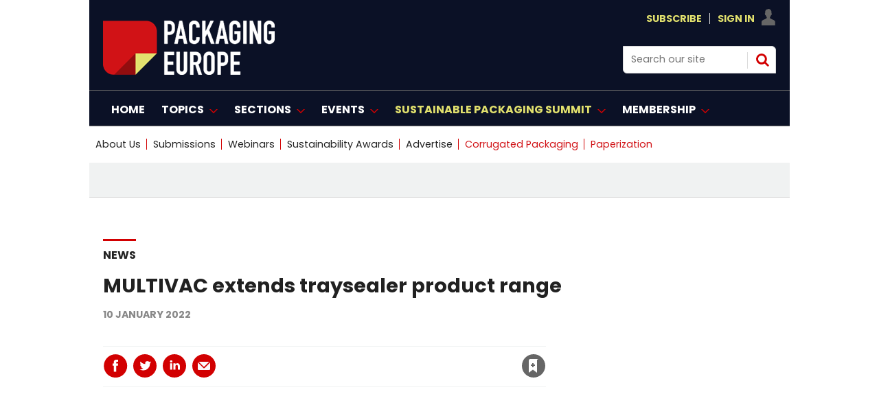

--- FILE ---
content_type: text/html; charset=utf-8
request_url: https://packagingeurope.com/news/multivac-extends-traysealer-product-range/7753.article
body_size: 32808
content:

<!DOCTYPE html>
<html lang="en">
<head>
	<meta charset="utf-8">
<link rel="preload" as="style" href="/Magazine/core.css?p=7875617692650847">
<link rel="preload" as="script" href="/Magazine/core.js?p=7875617692650847">
	
    

	
	



<title>MULTIVAC extends traysealer product range | Article | Packaging Europe</title>
<meta name="description" content="MULTIVAC is adding three new traysealer models to its TX8 series, with the range’s new format width especially suited to packaging products such as ready meals in large trays while offering optimum output and digital solutions." />
<meta name="viewport" content="width=device-width, initial-scale=1" />


<meta name="momentnowdate" content="2026-01-20 06:44:32.183"/>
<meta name="momentlocale" content="en-gb"/>
<meta name="momentlocaleformat" content="D MMMM YYYY"/>
<meta name="momentrelative" content="false"/>
<meta name="momentrelativeformat" content="YYYY,MM,DD"/>
<meta name="momentrelativemorethan" content="10"/>

	
    <meta name="pubdate" content="Mon, 10 Jan 2022 11:13 GMT" />
<link rel="canonical" href="https://packagingeurope.com/news/multivac-extends-traysealer-product-range/7753.article" />
<meta name="blockthis" content="blockGA" />
<meta name="showwallpaper" content="true" />
<meta name="navcode" content="91" />
<meta name="primarynavigation" content="News ,Sections" />
    <meta property="og:title" content="MULTIVAC extends traysealer product range" />
<meta property="og:type" content="Article" />
<meta property="og:url" content="https://packagingeurope.com/news/multivac-extends-traysealer-product-range/7753.article" />
<meta property="og:site_name" content="Packaging Europe" />
<meta property="og:description" content="MULTIVAC is adding three new traysealer models to its TX8 series, with the range's new format width especially suited to packaging products such as ready meals in large trays while offering optimum output and digital solutions." />
<meta property="og:image:width" content="1024" />
<meta property="og:image:height" content="536" />
<meta property="og:image" content="https://d2wrwj382xgrci.cloudfront.net/Pictures/1024x536/9/5/4/7954_multivac10.01_432377.jpg" />
<meta property="og:image:alt" content="multivac10.01" />

<meta property="twitter:card" content="summary_large_image" />
<meta property="twitter:title" content="MULTIVAC extends traysealer product range" />
<meta property="twitter:description" content="MULTIVAC is adding three new traysealer models to its TX8 series, with the range's new format width especially suited to packaging products such as ready meals in large trays while offering optimum output and digital solutions." />
<meta property="twitter:image:src" content="https://d2wrwj382xgrci.cloudfront.net/Pictures/1120xAny/9/5/4/7954_multivac10.01_432377.jpg" />
<meta property="twitter:image:alt" content="multivac10.01" />

	
<link rel="icon" href="/magazine/dest/graphics/favicons/favicon-32x32.png" />
<!--[if IE]><link rel="shortcut icon" href="/magazine/dest/graphics/favicons/favicon.ico" /><![endif]-->
<link rel="apple-touch-icon-precomposed" href="/magazine/dest/graphics/favicons/apple-touch-icon-precomposed.png" />
<meta name="msapplication-TileImage" content="/magazine/dest/graphics/favicons/mstile-144x144.png" />
<meta name="msapplication-TileColor" content="#ffffff" />
	
	<link href="/Magazine/core.css?p=7875617692650847" rel="stylesheet" type="text/css">
<link href="/Magazine/print.css?p=7875617692650847" rel="stylesheet" type="text/css" media="print">


	
<script src="https://cdnjs.cloudflare.com/ajax/libs/jquery/3.4.1/jquery.min.js" integrity="sha256-CSXorXvZcTkaix6Yvo6HppcZGetbYMGWSFlBw8HfCJo=" crossorigin="anonymous" referrerpolicy="no-referrer"></script>
	
<script>var newLang={"more":{"default":"Show more","searchtype":"Show more","searchdates":"Show more"},"less":{"default":"Show fewer","searchtype":"Show fewer","searchdates":"Show fewer"},"show":{"default":"show"},"hide":{"default":"hide"},"caption":{"show":"show caption","hide":"hide caption"},"carousel":{"play":"play slideshow","pause":"pause slideshow"}};</script>
	
	<script type="text/javascript">
					var IPState = {
					
						useripstate: false,
						useripname: ''
						
					};
				</script>
<script type="text/javascript">
          
					window.dataLayer = window.dataLayer || [];
					window.dataLayer.push({'StoryID':'7753'});
					window.dataLayer.push({'StoryFormatProperty':'N'});
					
					window.dataLayer.push({'StoryCategories':'|Automation &amp; Software|Multivac|Food|Efficiencies|Production line &amp; Efficiency|'});
					
					window.dataLayer.push({'StoryLayout':'Standard'});
					window.dataLayer.push({'StoryWidth':'standard width'});
					
					
					window.dataLayer.push({'StoryLayoutCode':'1'});
					
					window.dataLayer.push({'StoryFormatCode':'1096'});
					
					window.dataLayer.push({'StoryTypeCode':'1013'});
					
					window.dataLayer.push({'StoryCategoriesCodes':'|257|266|290|348|405|'});
					
					window.dataLayer.push({'StoryFullNavPath':'|1|30|91|'});
					       
					window.dataLayer.push({'UserID':undefined});
					window.dataLayer.push({'NavCode':'91'});
					window.dataLayer.push({'MicrositeNavCode':'-1'});
					window.dataLayer.push({'NavKey':'91'});
          
          window.dataLayer.push({'NavigationAreaNavCode':'30'});
          </script>
<script type="text/javascript">
window.dataLayer.push({'UserID': undefined});
  window.dataLayer.push({'LoggedIn':'False'});
  window.dataLayer.push({'UserStateLoggedIn':'False'});
window.dataLayer.push({'FullNavPath':'|1|30|91|'});
  window.dataLayer.push({'AccessStatus':'Granted'});
window.dataLayer.push({'Template':'Story'});
window.dataLayer.push({'Pubcode':'2'});
window.dataLayer.push({'PublicationName':'CORE TEST'});
window.dataLayer.push({'Title':'MULTIVAC extends traysealer product range | Article'});
window.dataLayer.push({'StoryAccessControl':'Public'});
window.dataLayer.push({'StoryFormat':'Article'});
window.dataLayer.push({'StoryType':'Article'});
window.dataLayer.push({'Headline':'MULTIVAC extends traysealer product range'});
window.dataLayer.push({'LongHeadline':undefined});
window.dataLayer.push({'Intro':'MULTIVAC is adding three new traysealer models to its TX8 series, with the range’s new format width especially suited to packaging products such as ready meals in large trays while offering optimum output and digital solutions.'});
window.dataLayer.push({'Catchline':undefined});
window.dataLayer.push({'Synopsis':undefined});
window.dataLayer.push({'Standfirst':undefined});
window.dataLayer.push({'Answer':undefined});
window.dataLayer.push({'Source':undefined});
window.dataLayer.push({'Refs':undefined});
window.dataLayer.push({'Class':undefined});
window.dataLayer.push({'Credits':undefined});
window.dataLayer.push({'Postscript':undefined});
window.dataLayer.push({'PrimaryNav':'|Main navigation|Sections|News|'});
window.dataLayer.push({'PrimaryNavCurrent':'News'});
window.dataLayer.push({'PrimaryNavCode':'|1|30|91|'});
window.dataLayer.push({'PrimaryNavCodeCurrent':'91'});
window.dataLayer.push({'Categories':'|Automation & Software|Multivac|Food|Efficiencies|Production line & Efficiency|'});
window.dataLayer.push({'CategoryCodes':'|257|266|290|348|405|'});
window.dataLayer.push({'Tags':undefined});
window.dataLayer.push({'Bylines':undefined});
window.dataLayer.push({'IssueDate':'12-10-2021'});
window.dataLayer.push({'IssueDateTime':'12-10-2021 17:00:34'});
window.dataLayer.push({'PublishDate':'10-01-2022'});
window.dataLayer.push({'PublishDateTime':'10-01-2022 11:13:55'});
</script>
	<link rel="preload" href="https://use.typekit.net/ueb1mlw.css" as="font" type="font/woff2" crossorigin>
<link rel="stylesheet" href="https://use.typekit.net/ueb1mlw.css">

<link rel="stylesheet" href="https://cdnjs.cloudflare.com/ajax/libs/font-awesome/4.7.0/css/font-awesome.min.css">

<!-- newfonts -->

<link rel="preconnect" href="https://fonts.googleapis.com">
<link rel="preconnect" href="https://fonts.gstatic.com" crossorigin>
<link href="https://fonts.googleapis.com/css2?family=Poppins:ital,wght@0,100;0,200;0,300;0,400;0,500;0,600;0,700;0,800;0,900;1,100;1,200;1,300;1,400;1,500;1,600;1,700;1,800;1,900&display=swap" rel="stylesheet">

<style>
.hot-topics-container li.last a {
    color: #D11216 !important;
}
.hot-topics-container li:nth-last-child(2) > a,
.hot-topics-container li:nth-last-child(2) > span {
    color: #D11216;
}

li[data-navcode="323"] a span {
    color: #D11216 !important;
}
    

</style>

<style>
.picCarousel .thumbs .selected {
     background-color: #d20001 !Important;
	  }
	  
	   .picCarousel .carouselPaging .next {display:none}

.picCarousel .carouselPaging .previous {display:none}


.grid .sectionhead {
    border-top: 3px solid #d20001 !important;
}

.grid .directoryList ul li .picture a, .grid .gridLayout ul li .picture a {
    border-top: 1px solid #ccc;
    border-right: 1px solid #ccc;
    border-left: 1px solid #ccc;
}

.spin2scroller .thumbs li .picture a {
    background-color: #dcdcdc;
    border: 1px #dcdcdc solid ;
}

	 </style>




<!-- START HOT TOPICS BLOCK - ONLY REMOVE THIS BLOCK OF CODE WHEN YOU WANT TO SHOW THE LABEL ON HOT TOPICS -->

<style>

.hot-topics-container li.hot-topics-item {
    margin-left: -10px;
}
.hot-topics-container li #hot-topics-icon {
    display: none;
}
.hot-topics-container li.hot-topics-item:not(:last-child) > a:after, 
.hot-topics-container li.hot-topics-item:not(:last-child) > span:after {
    background-color: transparent;
}
@media screen and (min-width: 1024px){
	.masthead .hot-topics-container li.hot-topics-item {
		 padding-right: 0;
		 text-transform: uppercase;
		 margin-left: -20px;
	}
}



</style>
<!-- Content Border -->
<style>
@media screen and (min-width: 1280px){
.contentWrapper {
    border-right: .5px solid #ffffff00;
}}
</style>

<!-- Sponsor content story page -->
<style>

.native-feature-box--container {
    /*background: #222222;
border-bottom-left-radius: 0px;
    border-top-right-radius: 0px; */
	 display:none;

}
/* popular story*/
.extrasStory {display:none;}
/* related article full width */
.relatedArticles.latestVideos .extrasStory {
    width: 100%;
    }
/* last bottom ad */
.rightcolumn .ad, .videoStory-aside .ad {display:none;}
/* last bottom space */
.listBlocks.extrasStory {
        margin-bottom: 15px;
    }
	 /* last bottom add */
	 div[data-mpu1-reflow] {
    display: none !important;
}
/*  bottom comments */
#commentsHead {
    display: none;}

.native-feature-box--container:after, .native-feature-box--container:before {
border-width: 0px 0px 0 0;
}

/*  related stories curve */
.storyLayout~.latestVideos .sleeve .listBlocks ul li .storyDetails {border-radius: 0 0 2rem;}


#rightcolumn .native-feature-box--container .native-feature-box--content .content-heading a, .rightcolumn .native-feature-box--container .native-feature-box--content .content-heading a, .videoStory-aside .native-feature-box--container .native-feature-box--content .content-heading a {
    color: white;
}


.native-feature-box--container .native-feature-box .content-meta {
    color: white;
}

.native-feature-box--container .native-feature-box .content-intro {
    Display:none;
	 color: white;
}
.native-feature-box .content-heading a {
    color: white;
}


.native-feature-box--container .native-feature-box--sectionhead h2 {
    display: none;}	 
	 .native-feature-box--container .native-feature-box--sectionhead:after{
	/* content: 'The Spotlight'; */
	 content: url(https://packagingeurope.com/d2wrwj382xgrci.cloudfront.net/Pictures/200xAny/P/web/m/f/u/spotlight_257386.png);
		 color: white;
    font-family: poppins,sans-serif;
    font-weight: 700;
	 
    line-height: 2.802rem;
    }
	 

</style>
<!-- END HOT TOPICS BLOCK -->
<!-- Hero -->
<style>
@media screen and (min-width: 1024px){
.hero-spin .hero-spin__main__content__container {
   
    padding-top: 20px;
    padding-bottom: 20px;
}
.hero-spin .hero-spin__main__content__container {
    
    min-height: 450px;}
}
</style>

<style> .event_occs .datetime {color: rgb(210,0,32);}</style>

<style>
@media screen and (min-width: 1024px){

.masthead .mastheadLogo {
    display: none;}
	 
.masthead .mast #print_logo {
display: block;
    float: left;
    margin-right: 2.3576516%;
    width: 23.2317613%;
    width: auto;
	 margin-top: 15px;
    
}	 
.masthead .mast .inner-sleeve {
	position:relative;
}
.masthead .mastheadPromo {
display : none;
	position:absolute;
	bottom:-39px;
	left:33.33%;
}
}
</style>

<!-- pop story -->
<style>
body:not(.story-full-layout) .tab-widget-10 {
    /* min-height: 1109px; */
    display: none;
}

</style>
<!-- End -->

<!-- START SPINPROMO WITH IMAGE STYLING -->
<style>
.spinPromo{
	position:relative;
}
.spinPromo .spinPromo-content {
    display: flex;
    justify-content: space-between;
}
.spinPromo .spinPromo-content .spinPromo-info { 
    width: 56%; 
}
.spinPromo .spinPromo-content .spinPromo-img {
    position: absolute;
    right: 0;
    bottom: -6px;
}
</style>
<!-- END SPINPROMO WITH IMAGE STYLING -->

<!-- HOT TOPICS STYLING -->
<style type="text/css">
.masthead .hot-topics-container li.hot-topics-item {
    padding-right: 0;
    text-transform: uppercase;
    margin-left: 0px;
}
</style>
<!-- END HOT TOPICS STYLING -->

<!-- full story -->
<style>
@media screen and (min-width: 1280px){
.story-full-layout .image_size_full, .story-full-layout .storytext>.story_video, .story-full-layout .storytext>.table-full {
   
    max-width: auto;
    
    width: auto;
    margin-left: calc((87.780783% - 719px));
}}

</style>

<!-- Contactus Social -->
<style>
.contactDetailsTop .fa {
  padding: 20px;
    font-size: 25px;
    text-align: center;
    text-decoration: none;
    margin: 20px 25px;
    border-radius: 50%;
}

.fa:hover {
    opacity: 0.7;
}



.contactDetailsTop .fa-twitter {
  background: #55ACEE;
  color: white;
}


.contactDetailsTop .fa-linkedin {
  background: #007bb5;
  color: white;
}

.contactDetailsTop .fa-youtube {
  background: #bb0000;
  color: white;
}


</style>

<style>
.webinar-columns {
  display: flex;
  flex-direction: row;
  flex-wrap: wrap;
  width: 100%;
}

.webinar-host {
  flex: 50%;
}
.webinar-speaker {
  flex: 50%;
}


</style>

<!--style>
/* Clearfixes */
.row-price-lisb:before, .row-price-lisb:after {
  content: " "; display: table;
}
.row-price-lisb:after {
  clear: both;
}
.row-price-lisb {
  margin-left: -30px;
  margin-right: -30px;
}


figure {
  padding: 12px;
  margin: 20px 0 0 2%;
/*  border: 1px solid #ccc; */
  float: left;
  width: 30%;
}
figure img {
  max-width: 100%;
  height: auto;
}

</style-->



<!--style>

/*///////WIDER VIEW STYLES///////////////*/
/*PREPEND EVERY CLASSNAME OR ID WITH WV */

.l-wv-wrapper {
      width: 100%;
      max-width: 650px;
      display: flex;
      flex-direction: row;
      justify-content: space-between;
      border: 1px solid #004E6F;

    }

.p-wv-wrapper {
      flex-direction: column;
      justify-content: center;
    }



    .l-wv-left,
    .l-wv-right {
      display: flex;
      flex-direction: column;
      padding: 1rem;
    }

    .l-wv-left {
      justify-content: space-around;
      background-color: white;
      width: 25%;
      background-image: url('https://packagingeurope.com/downloads/8646/download/Koehler%20Paper%20Block%20Graphic%20BG.jpg');
      background-size: cover;
      background-position: center center;
      background-repeat: no-repeat;
    }

.p-wv-left {
      width: 100%;
    }

    .l-wv-logo {
      width: 100%;
      max-width: 110px;
      margin: 0 auto;
    }

.p-wv-logo {
      width: 100%;
      max-width: 100px;
    align-self: center;
    margin-bottom: 16px;
    }

    .l-wv-link {
      text-align: center;
    }

    .l-wv-link a {
      font-family: "ingra", sans-serif;
      text-align: center;
      padding-top: 0em;
      padding-bottom: 2em;
      text-transform: uppercase;
      font-weight: 700;
      font-size: 90%;
      letter-spacing: 1px;
      margin-left: 0em;
      color: #CD153E;
    }

    .l-wv-right {
      background-color: white;
      width: 75%;
      display: flex;
      flex-direction: column;
      justify-content: center;
      align-items: center;
    }

.p-wv-right {
      width: 100%;
    } 

    .l-wv-companylogo {
      margin-bottom: 8px;
      width: 100%;
      max-width: 220px;
    }

.p-wv-companylogo {
 	margin-bottom: 12px; 
  max-width: 180px;
  }

    .l-wv-title a {
      text-decoration: none;
      text-align: center;
    }

	.l-wv-title  h3{
      text-align: center !important;
    }

    .l-wv-title  h3 a {
      color: #111111;
      font-size: 28px;
      line-height: 1.2;
      font-weight: 400;
      text-align: center !important;
      text-transform: normal;
      margin-bottom: 8px;
      margin-top: 16px;
      padding-right: 1em;
      text-decoration: none;
    }

.p-wv-title  h3 a {
      font-size: 25px;
    }

    .l-wv-title a:hover {
      text-decoration: underline;
    }

    .l-wv-intro p{
      font-size: 16px;
      text-align: center;
      margin-bottom: 12px;
    }

    .l-wv-storylink a {
      font-family: "ingra", sans-serif;
      text-align: center;
      padding-top: 0em;
      padding-bottom: 2em;
      text-transform: uppercase;
      font-weight: 700;
      font-size: 90%;
      letter-spacing: 1px;
      margin-left: 0em;
      color: #d20001;
      cursor: pointer;
    }

@media only screen and (max-width: 48em){
	.l-wv-wrapper {display : none;
      flex-direction: column;
      justify-content: center;
    }
  .l-wv-left {
      width: 100%;
    }
  .l-wv-logo {
      width: 100%;
      max-width: 150px;
    align-self: center;
    margin-bottom: 16px;
    }
  .l-wv-right {
      width: 100%;
    } 
  .l-wv-companylogo {
 	margin-bottom: 12px;    
  }
}






/*///////END WIDER VIEW STYLES///////////////*/

</style-->
<!-- Only for take-over -->
<style>

	body #wrapper {
    /* overflow-x: clip; */
       background-color: #fff;
    max-width: 1020px;
    position: relative;
   /*  left: 10%;*/
	 margin: auto;
	
} 
 .picCarousel { min-width: 309px }
@media screen and (min-width: 1180px) {
.flexbox #foot .oneColumn .hero-carousel.hero-carousel-multi .caption, .flexbox #foot .oneColumn .hero-carousel.hero-carousel-single .caption, .flexbox #top .oneColumn .hero-carousel.hero-carousel-multi .caption, .flexbox #top .oneColumn .hero-carousel.hero-carousel-single .caption {
    padding-left: 0;
    left: 182px;
    right: 82px;
    width: 567px;
}}

    .story-full-layout #columns.container>.inner-sleeve #colmain {width: 82.9403914%;}
	 
	 .grid .spinTileBlock {width: 100%;
    margin-left: 0px;
    margin-right: 0px;}

</style>
<style>
/*///////Spot Light start ///////////////*/
#spotlight-logo_196{
margin-bottom:0px;}
#spotlight-logo_888{margin-bottom:0px;}
/*///////Spot Light///////////////*/
</style>

<style> 

/*/////// start ///////////////*/
.desktopNavigation .dropdown>.inner-sleeve {
    height: auto;
   /* overflow: hidden;*/}
	 
	 .desktopNavigation .subnav>ul li {
    /* white-space: nowrap; */
    line-height: 1.25rem;
    
}

/* Target the second open subnav dropdown — assumed to be 'Topics' */
.desktopNavigation .topics-subnav {
  columns: 2;
  column-gap: 2rem;
   width: 40.231761%;
}

.desktopNavigation .topics-subnav li {
  white-space: nowrap;
}




/*/////// end ///////////////*/
</style>
<style>
/*/////// Start mod ///////////////*/
* {
  box-sizing: border-box;
}


 .moderators {
  float: left;
  width: 33%;
  
  height: 420px; 
  text-align: center;
}

/* Clear floats after the columns */
.row:after {
  content: "";
  display: table;
  clear: both;
}

/* Responsive layout - columns stack on top of each other instead of next to each other */
@media screen and (max-width: 600px) {
 .moderators {
    width: 100%;
  }
}
</style>

<!-- Start RNCG-33>B temp fix -->
<style>
	.container>.inner-sleeve:not(#colwrapper) .grid .oneColumn div.full-width-background>.sleeve,
	.container>.inner-sleeve:not(#colwrapper) .grid .oneColumn div.site-width-background>.sleeve{
		padding: 37px 40px 30px;
	}
	.container>.inner-sleeve:not(#colwrapper) .grid .oneColumn div.full-width-background.gridLayout p.more,
	.container>.inner-sleeve:not(#colwrapper) .grid .oneColumn div.site-width-background.gridLayout p.more{
		margin-top: 35px;
	}
	.container>.inner-sleeve:not(#colwrapper) .grid .oneColumn div.full-width-background>.sleeve .sectionhead h2,
	.container>.inner-sleeve:not(#colwrapper) .grid .oneColumn div.site-width-background>.sleeve .sectionhead h2 {
		margin-bottom: 17px;
		letter-spacing: normal;
	}
</style>
<!-- END RNCG-33>B temp fix -->



<style>
/*///////contact us ///////////////*/
.contactList{
display: none;}
/*///////contact us///////////////*/
</style>

<style>
html {
  scroll-behavior: smooth;
}
</style>

<style>
#sponsors_490{margin-top:45px;}


	* {
  box-sizing: border-box;
}
	.mod-container{
    text-align:center;
}

.mod_img{
    display:inline-block;
   
    padding:5px;
    
    
}



	</style>
	


<!--style>
.wrapper-prices{
  max-width: 1020px;
    width: 100%;
    margin: auto;
    display: flex;
    flex-wrap: wrap;
    justify-content: space-evenly;
}
.wrapper-prices .table{
  background: #151F36;
  width: calc(50% - 25px);
  padding: 30px 30px;
  position: relative;
  
}
.table .price-section{
  display: flex;
  justify-content: center;
}
.table .price-area{
  height: 120px;
  width: 140px;
  border-radius: 50%;
  padding: 2px;
}
.price-area .inner-area{
  height: 100%;
  width: 100%;
  border-radius: 50%;
  border: 3px solid #fff;
  line-height: 117px;
  text-align: center;
  color: #fff;
  position: relative;
}
.price-area .inner-area .text{
  font-size: 25px;
  font-weight: 400;
  position: absolute;
 
  left: 20px;
}
.price-area .inner-area .price{
  font-size: 45px;
  font-weight: 500;
  margin-left: 16px;
}
.table .package-name{
  width: 100%;
  height: 2px;
  margin: 35px 0;
  position: relative;
}
.table .package-name::before{
  position: absolute;
  top: 50%;
  left: 50%;
  font-size: 24px;
  font-weight: 500;
  background: #fff;
 
  transform: translate(-50%, -50%);
}
.table .features li{
  display: list-item;
  list-style: circle;
  color: white;
  
  justify-content: space-between;
}
.features li .list-name{
  font-size: 15px;
  font-weight: 400;
  color: white;
}
.features li .icon{
  font-size: 15px;
}
.features li .icon.check{
  color: #2db94d;
}
.features li .icon.cross{
  color: #cd3241;
}
.table .btn-price{
  width: 100%;
  display: flex;
  margin-top: 35px;
  justify-content: center;
}
.table .btn-price button2{
text-align: center;
  width: 35%;
  height: 35px;
  color: #fff;
  font-size: 20px;
  font-weight: 500;
  border: none;
  outline: none;
  border-radius: 25px;
  cursor: pointer;
  transition: all 0.3s ease;
}
.table .btn-price button2:hover{
  border-radius: 5px;
}
.basic .features li::selection{
  background: #ffd861;
}
.basic ::selection,
.basic .price-area,
.basic .inner-area{
  background: #1D9CD8;
}
.basic .btn-price button2{
  border: 2px solid #151F36;
    background: #fff;
    color: #151F36;
	 
}
.basic .btn-price button2:hover{
  background: #1D9CD8;
  color: #fff;
}
.premium ::selection,
.premium .price-area,
.premium .inner-area
{
  background: #1D9CD8;
}









.premium .btn-price button2 {
    border: 2px solid #151F36;
    background: #fff;
    color: #151F36;
    /* margin-top: 115px; */
}
.premium .btn-price button2:hover{
  background: #1D9CD8;
}



.basic .package-name{
  background: #1D9CD8;
}
.premium .package-name{
  background: #1D9CD8;
}

.basic .package-name::before{
  content: " Virtual Access";
}
.premium .package-name::before{
  content: "In-Person";
  font-size: 20px;
}

@media (max-width: 1020px) {
  .wrapper-prices .table{
    width: calc(50% - 20px);
    margin-bottom: 40px;
  }
}
@media (max-width: 698px) {
  .wrapper-prices .table{
    width: 100%;
  }
}
/*::selection{
  color: #fff;
}*/
.table .ribbon{
  width: 150px;
  height: 150px;
  position: absolute;
  top: -10px;
  left: -10px;
  overflow: hidden;
}
.table .ribbon::before,
.table .ribbon::after{
  position: absolute;
  content: "";
  z-index: -1;
  display: block;
  border: 7px solid #1D9CD8;
  border-top-color: transparent;
  border-left-color: transparent;
}
.table .ribbon::before{
  top: 0px;
  right: 15px;
}
.table .ribbon::after{
  bottom: 15px;
  left: 0px;
}
.table .ribbon span{
  position: absolute;
  top: 30px;
  right: 0;
  transform: rotate(-45deg);
  width: 200px;
  background: #1D9CD8;
  padding: 10px 0;
  color: #fff;
  text-align: center;
  font-size: 17px;
  text-transform: uppercase;
  box-shadow: 0 5px 10px rgba(0,0,0,0.12);
}
button2 a:link, button2 a:visited {
    color: #151F36;}
	 .included p.checked::before {
    content: "✓";
    padding-right: 10px;
    margin-left: -20px;
    font-size: 14px;
    color: green;
}
 .included p{color:#ffffff}
 .not-included p.checked::before {
    content: "⛔";
    padding-right: 10px;
    margin-left: -20px;
    font-size: 14px;
    color: red;
}
</style>-->
 <style>
	 dfn {
 
 
  cursor: help;
  font-style: normal;
  position: relative;
  
}
dfn::after {
  content: attr(data-info);
  display: inline-block;
  position: relative;
  top: 22px; left: 0;
  opacity: 0;
  width: 230px;
  font-size: 12px;
  font-weight: 400;
  line-height: 1.25em;
  padding: 0.5em 0.8em;
  background: rgba(0,0,0,0.8);
  color: #fff;
  pointer-events: none; 
  transition: opacity 250ms, top 250ms;
}
dfn::before {
  content: '';
  display: block;
  position: absolute;
  top: 12px; left: 20px;
  opacity: 0;
  width: 0; height: 0;
  border: solid transparent 5px;
  border-bottom-color: #151F36;
  transition: opacity 250ms, top 250ms;
}
dfn:hover {z-index: 2;} 
dfn:hover::after,
dfn:hover::before {opacity: 1;}
dfn:hover::after {top: 30px;}
dfn:hover::before {top: 20px;}

</style>
<style>
/*.desktopNavigation ul.main>li>a>span, .desktopNavigation ul.main>li>span {
    padding: 18px 3px 14px;}*/
.desktopNavigation ul.main>li.highlght>a>span
 {
 /*text-transform: lowercase;*/
color: #d20001;
}</style>

 

<style>
/*New styling*/

#masthead .mast a {
    color: #E1E06D;
}


.desktopNavigation {
    background: #0B1126;
    border-bottom: 1px solid #0B1126;
}
.desktopNavigation ul.main>li>a>span, .desktopNavigation ul.main>li>span {
    font-size: 1rem;
    line-height: 1.266rem;
    color: #fff;
    text-transform: uppercase;
    font-weight: 700;
}
.desktopNavigation {
    background: #0B1126;
    border-bottom: 1px solid #666;
}

@media screen and (min-width: 1024px) {
    .masthead .mast {
        background: #0B1126;
		  padding: 15px 0 15px;
    }
	 .masthead .mastheadSearch {
        
        width: 22.761566%;}
}

.masthead .mastNav.loggedin>ul li.user ul {
        background: #0B1126;
        border: 0.5px solid #dcdcdc;
    }
	 
	.footer .footerTopNavPageText {
    background-color: #0B1126;}
	 .footer .bottomNav {
    background-color: #0B1126;
	 border-top: 1px solid #fff;
    border-bottom: 1px solid #fff;
} 
.footer {
    background-color: #0B1126;
}
</style>
<!-- bottom banner -->
<style>
.banner-ad {
    position: fixed;
    bottom: 0;
    left: 0;
    width: 100%;
    background-color: #d20001; /* bottom banner #d20001; /*0B1126*/
    text-align: center;
   
    z-index: 1000;
    display: none; /* flex*/
    justify-content: center;
    align-items: center;
}
.close-btn {
    position: absolute;
    top: 10px;
    right: 10px;
    background: none;
    border: none;
    color: #fff;
    font-size: 24px;
    cursor: pointer;
}
@media screen and (max-width: 767px) {
    .banner-ad {
        display: none;
    }
}

</style>




<!-- Create four equal columns that floats next to each other */-->

<style>
* {
  box-sizing: border-box;
}

/* Create four equal columns that floats next to each other */
 .columnsmpu {
  padding-left: 0px;
    float: left;
    width: 34%;
    /* padding: 2px; */
    height: 250px;
    text-align: center;
	 margin-bottom: 38px;
  }
   .columnsmpu2 {
  padding-left: 0px;
    float: left;
    width: 33%;
    /* padding: 10px; */
    height: 250px;
    text-align: center;
  }
   .columnsmpu3 {
   /*padding-left: 0px;*/
    float: left;
    width: 33%;
    /* padding: 10px; */
    height: 250px;
    text-align: center;
  }
  /* .columnsmpu4 {
   /*padding-left: 33px; */
   /* float: left;
    width: 33%;
    /* padding: 0px; */
    /*height: 250px;
    text-align: center;
  }*/

/* Clear floats after the columns */
.row:after {
  content: "";
  display: table;
  clear: both;
}

/* Set max-width for images */
.row img {
  max-width: 100%;
}

/* Responsive  */
@media screen and (max-width: 600px) {
 .columnsmpu {
    width: 100%;
	 margin-bottom: 10px;
  }
}
@media screen and (max-width: 600px) {
 .columnsmpu2 {
    width: 100%;
	 margin-bottom: 10px;
  }
}
@media screen and (max-width: 600px) {
 .columnsmpu3 {
    width: 100%;
	 margin-bottom: 10px;
  }
}
@media screen and (max-width: 600px) {
 .columnsmpu4 {
    width: 100%;
	 margin-bottom: 10px;
  }
}

@media screen and (max-width: 768px) {
 .columnsmpu {
    width: 100%;
	 margin-bottom: 10px;
  }
}
@media screen and (max-width: 768px) {
 .columnsmpu2 {
    width: 100%;
	 margin-bottom: 5px;
  }
}
@media screen and (max-width: 768px) {
 .columnsmpu3 {
 margin-bottom: 5px;
    width: 100%;
  }
}
@media screen and (max-width: 768px) {
 .columnsmpu4 {
 margin-bottom: 5px;
    width: 100%;
  }
}
 @media screen and (min-width: 1024px)
 {


 
  .mpu-bg{
margin: auto;
    padding: 28px 285px;
    text-align: center;
    left: 50%;
    /* height: 310px; */
    margin-left: -50vw;
    margin-right: -50vw;
    right: 50%;
    width: 100vw;
    position: relative;
    background-color:  #f0f2f2;
    border-bottom: 1px solid #dcdcdc;
    margin-bottom: 13px;
}
}

</style>

<!-- new layout */-->
<style>.masthead .leaderboard {
    display: none;}</style>




<!-- new layout Fonts*/-->

<style>
/* story title */
@media screen and (min-width: 1280px) {
    .story_title h1{ font-size: 1.802rem;
    line-height: 2.027rem;
	 font-family: poppins !important;
	 font-weight: 650;
}  
/* story title access denied*/
@media screen and (min-width: 1280px) {
.accessContainer .storyPreview h1 {
       
        font-size: 1.8rem;
        line-height: 2.25rem;
    }}
	/* story title access denied mobile*/ 
@media screen and (max-width: 767px) {
     .accessContainer .storyPreview h1 {
       font-size: 1.25rem !important;
    line-height: 1.25rem !important;
    }
}
	 
	 


h4 {
    font-size: 1.266rem;
    line-height: 1.424rem;
	 font-family: poppins !important;
}
.native-feature-box--container .native-feature-box .content-heading {font-size: 1rem;
        font-weight: 600; font-family: poppins !important; }
		  
	/*most popular */	  
	.tabbedblocks.mostThis li .text { 
font-family: poppins, sans-serif; 
font-weight: 650; 
font-size: 0.75rem; 
line-height: 1.5rem;
letter-spacing: 0em;
}	  
}
  
h1 {
font-family: poppins, sans-serif; 
font-size: 3rem; 
line-height: 3.5rem; 
font-weight: 650; 
letter-spacing: 0em;

}

.grid .spinLayout.list ul li h2 {
    font-family: poppins, sans-serif;
    font-size: 1.1rem;
    line-height: 1.5rem;
    font-weight: 650;
}

h2 {
font-family: poppins, sans-serif;
font-size: 1.9rem; 
line-height: 2.4rem; 
font-weight: 650;
letter-spacing: 0em;
}

h3 {
font-family: poppins, sans-serif;
font-size: 1.3rem; 
line-height: 1.8rem; 
font-weight: 650;
letter-spacing: 0em;
}

.spin2scroller .thumbs li .heading { 
    font-family: poppins, sans-serif;
    font-size: 1.1rem;
    line-height: 1.5rem;
    font-weight: 650;
	 letter-spacing: 0em;
}

.hero-spin .hero-spin__main__content h2 {
font-family: poppins, sans-serif; 
font-size: 2.3rem; 
line-height: 2.8rem; 
font-weight: 650;
letter-spacing: 0em;
}

.grid .threeColumns .spinLayout.thumb.onecol .sleeve h2 {
font-family: poppins, sans-serif;
font-size: 1.1rem; 
line-height: 1.5rem; 
font-weight:650;
letter-spacing: 0em;
}

.picCarousel .caption .heading a {
    font-family: poppins, sans-serif;
   font-size: 2rem; 
   line-height: 2.5rem; 
    font-weight: 650;
	 letter-spacing: 0em;
}

.grid .spinVideo .videoPreview-container .videoPreview-details h2 {
font-family: poppins, sans-serif;
font-size: 1.9rem; 
line-height: 2.4rem; 
letter-spacing: 0em;
}

.grid .spinVideo .videoPreview-list h3 {
    font-family: poppins, sans-serif;
    font-size: 1.1rem;
    line-height: 1.5rem;
    font-weight: 650;
	 letter-spacing: 0em;
}

#foot .grid .oneColumn .spinBlock .spin¬Layout.full.twocol .sleeve h2, #top .grid .oneColumn .spinBlock .spinLayout.full.twocol .sleeve h2 { 
font-family: poppins, sans-serif;
font-size: 1.9rem; 
line-height: 2.4rem; 
font-weight: 650; 
letter-spacing: 0em;
}

.grid .oneColumn .spinLayout.thumb.twocol .sleeve h2 { 
    font-family: poppins, sans-serif;
    font-size: 1.1rem;
    line-height: 1.5rem;
    font-weight: 650;
	 letter-spacing: 0em;
}

#foot .grid .oneColumn .spinBlock .spin¬Layout.half.twocol .sleeve h2, #top .grid .oneColumn .spinBlock .spinLayout.half.twocol .sleeve h2 { 
    font-family: poppins, sans-serif;
    font-size: 1.1rem;
    line-height: 1.5rem;
    font-weight: 650;
	 letter-spacing: 0em;
}

.grid .gridLayout ul li h2 { 
    font-family: poppins, sans-serif;
    font-size: 1.1rem;
    line-height: 1.5rem;
    font-weight: 650;
	 letter-spacing: 0em;
}


.storyLayout~.latestVideos .listBlocks ul li .storyDetails h3 {
font-family: poppins, sans-serif;
font-size: 1rem; 
line-height: 1.266rem; 
font-weight: 650; 
}




.grid .spinLayout h2, .grid .spinLayout h2 a {
font-family: poppins, sans-serif; 
font-weight: 600; 
font-size: .9rem; 
line-height: initial;
letter-spacing: 0em;
}


    #foot .grid .oneColumn .spinBlock.colour3 .spinLayout.full.twocol.hasPicture .subSleeve h2, #foot .grid .oneColumn .spinBlock.colour3 .spinLayout.full.twocol.hasPicture .subSleeve h2 a, #foot .grid .oneColumn .spinBlock.colour3 .spinLayout.full.twocol.hasPicture .subSleeve h2 a:hover, #foot .grid .oneColumn .spinBlock.colour3 .spinLayout.full.twocol.hasPicture .subSleeve p, #foot .grid .oneColumn .spinBlock.colour3 .spinLayout.full.twocol.hasPicture .subSleeve p a, #foot .grid .oneColumn .spinBlock.colour3 .spinLayout.full.twocol.hasPicture .subSleeve p a:hover, #top .grid .oneColumn .spinBlock.colour3 .spinLayout.full.twocol.hasPicture .subSleeve h2, #top .grid .oneColumn .spinBlock.colour3 .spinLayout.full.twocol.hasPicture .subSleeve h2 a, #top .grid .oneColumn .spinBlock.colour3 .spinLayout.full.twocol.hasPicture .subSleeve h2 a:hover, #top .grid .oneColumn .spinBlock.colour3 .spinLayout.full.twocol.hasPicture .subSleeve p, #top .grid .oneColumn .spinBlock.colour3 .spinLayout.full.twocol.hasPicture .subSleeve p a, #top .grid .oneColumn .spinBlock.colour3 .spinLayout.full.twocol.hasPicture .subSleeve p a:hover {
        
        font-size: 1.3rem;
        line-height: 1.7rem;
		  letter-spacing: 0em;
    }
	 
	.grid .spinLayout .meta {
    font-size: 1rem !important;}
	 
	 #top .grid .oneColumn .spinBlock.colour3 .spinLayout.full.twocol.hasPicture .subSleeve .meta a {font-size: 1rem !important;}
	 
	 #top .grid .twoColumnsSmallRight .columnTwo .spinLayout.half.onecol .sleeve h2  {
        
        line-height: 0.602rem;
    }
	 #top .grid .threeColumns .spinLayout.half.onecol .sleeve h2 {
        
        line-height: 0.602rem;
    }
	 
	 .spinLayout.half.onecol.left.item-third.item-last.hasPicture{padding-bottom: 27px;}

.grid .directoryList ul li .subSleeve, .grid .gridLayout ul li .subSleeve {
    border: 1px solid #dcdcdc;
    border-bottom-width: 1px;
    border-radius: 0 0 2em;
}
.grid .spinLayout .picture a {
border: 1px, solid, #ccc;
}

.grid .spinBlock.colour2 .spinLayout {
    background: #0b1126;
}

  
.picCarousel .thumbs li {
border-radius: 0px;
}
.desktopNavigation .promotedStory a .captionBlock .title {
    font-size: 1rem;
    font-weight: 600;
    line-height: 1.252rem;
	 font-family: poppins, sans-serif;
	 }


.storyLayout~.latestVideos .sleeve .listBlocks ul li img {
border-top: 1px solid #ccc;
border-right: 1px solid #ccc;
border-left: 1px solid #ccc;
}

.extras .extras_heading {
    border-top: 3px solid #d20001;
	 }
	 
	 .storyPrimaryNav a {
    border-top: 3px solid #d20001;
	 }
	 .mid-story{padding-bottom: 28px;}
	 


</style><style type="text/css">.inline_image img[width][height]:not(.zoomable-image) {contain: unset;}</style>



<style>
@media screen and (min-width: 1280px){
.footer .footerSocialTiktok  {
    display: inline-block;
    width: 42px; 
    height: 42px;
    background: url('https://d2wrwj382xgrci.cloudfront.net/Pictures/42xAny/P/web/b/s/w/tiktok_847190.png') no-repeat center;
background-size: 50%;

    background-color: white;
    border-radius: 50%;
    
    overflow: hidden;
    transition: background-color 0.3s ease;
	 margin-bottom: 0px !important;
}

.footer .footerSocialTiktok a:hover {
  background-color: #d71920 !important;  
background: url('https://d2wrwj382xgrci.cloudfront.net/Pictures/92xAny/P/web/b/s/w/redw_687966.png') 
no-repeat center;
background-size: 125%;
}
}
</style>

<style>
@media only screen and (max-width: 768px) {
  .story-full-layout #colmain {
    width: 100% !important;
  }
}
</style>
<link rel='stylesheet' href='/Uploads/CSS/2//round.css' type='text/css' />

<style type="text/css">
.site-width-background.lightblue {
background-color: #151f36;
margin-top: -42px;
padding: 20px;
}



</style>





<style type="text/css">
.site-width-background.darkblue {
background-color: #151f35;
}
/*.grid .spinLayout.list ul li h2 {



line-height: 1.38rem;}*/
.grid .spinLayout.list ul li {
padding-bottom: 8px;



}
</style>
<script>
  function getDataLayerVal(keyVal) {
    for (var i = 0; i < window.dataLayer.length; i++) {
      if (dataLayer[i][keyVal] !== undefined) {
        return dataLayer[i][keyVal];
      }
    }
  }
  
  function getFullNavPath(path) {
    if(getDataLayerVal(path) !== undefined) {
      getDataLayerVal(path).split('|').join(' ').trim();
    }
  }
</script>




<script async src="https://securepubads.g.doubleclick.net/tag/js/gpt.js"></script>
<script>
  window.googletag = window.googletag || {cmd: []};
  googletag.cmd.push(function() {
    googletag.defineOutOfPageSlot('/262840192/PE_1X1_AD-UNIT', 'div-gpt-ad-1643060175633-0').addService(googletag.pubads());
    googletag.pubads().enableSingleRequest();
    googletag.enableServices();
  });
</script>

<!-- GAM Code -->
<script type='text/javascript'>
var googletag = googletag || {};
googletag.cmd = googletag.cmd || [];
(function() {
var gads = document.createElement('script');
gads.async = true;
gads.type = 'text/javascript';
var useSSL = 'https:' == document.location.protocol;
gads.src = (useSSL ? 'https:' : 'http:') +
'//www.googletagservices.com/tag/js/gpt.js';
var node = document.getElementsByTagName('script')[0];
node.parentNode.insertBefore(gads, node);
})();
</script>

<script type='text/javascript'>
// Function to extract values from <meta> elements
function getMetaContentByName(name,content){
var content = (content==null)?'content':content;
return document.querySelector("meta[name='"+name+"']").getAttribute(content);
}

googletag.cmd.push(function() {

// Define a size mapping object which can be applied to the ad positions. The first parameter to addSize is a viewport size, while the second is a list of allowed ad sizes.The sizes included below match those in the examples provided in this support document.

// (Used for: AdvertA, AdvertB, AdvertC, AdvertAttach)
var mapSmallRight = googletag.sizeMapping().

// 320, 0 (Mobile)
addSize([320, 0], [[300, 450]]).

// 768, 0 (Tablet - Portrait)
addSize([768, 0], [[300, 450]]).

// 1024, 0 (Desktop / Tablet Landscape)
addSize([1024, 0], [[300, 450]]).build();

//(Used for: AdvertD, AdvertE, AdvertF)
var mapLargeRight = googletag.sizeMapping().

// 320, 0 (Mobile)
addSize([320, 0], [[300, 250]]).

// 768, 0 (Tablet - Portrait)
addSize([768, 0], [[300, 250]]).

// 1024, 0 (Desktop / Tablet Landscape)
addSize([1024, 0], [[300, 250]]).build();

// (Used for: Masthead Leaderboard;)
var mapLB = googletag.sizeMapping().
addSize([0, 0], [[320, 50], [300, 50]]).
addSize([600, 90], [728, 90]).
addSize([1050, 250], [[970, 90], [970, 250], [975, 250], [978, 174], [970, 250], [978, 250], [978, 90]]).
build();




//Define the link between the page text ad container reference and the GAM inventory item code (included as ‘/GAM_Account_Id/Inventory_Item_Code’). The supported creative size definition is also associated based on the ‘sizeMapping’ definitions added in the code which immediately precedes this.

googletag.defineSlot('/262840192/AdvertA', [300, 250], 'div-gpt-adA').defineSizeMapping(mapSmallRight).addService(googletag.pubads());
googletag.defineSlot('/262840192/AdvertB', [300, 250], 'div-gpt-adB').defineSizeMapping(mapSmallRight).addService(googletag.pubads());
googletag.defineSlot('/262840192/AdvertC', [300, 250], 'div-gpt-adC').defineSizeMapping(mapLargeRight).addService(googletag.pubads());
googletag.defineSlot('/262840192/AdvertD', [300, 250], 'div-gpt-adD').defineSizeMapping(mapLargeRight).addService(googletag.pubads());
googletag.defineSlot('/262840192/AdvertE', [300, 250], 'div-gpt-adE').defineSizeMapping(mapLargeRight).addService(googletag.pubads());
googletag.defineSlot('/262840192/AdvertF', [300, 250], 'div-gpt-adE').defineSizeMapping(mapLargeRight).addService(googletag.pubads());
googletag.defineSlot('/262840192/AdvertMastLB', [[300, 50], [970, 90], [728, 90]], 'div-gpt-adMastLB').defineSizeMapping(mapLB).addService(googletag.pubads());
googletag.defineSlot('/262840192/AdvertAttach', [300, 250], 'div-gpt-adAttach').defineSizeMapping(mapSmallRight).addService(googletag.pubads());


// Pass the value of the ‘navcode’ meta element to GAM as ‘navcode’ (to be used as a ‘key-value’)

googletag.pubads().setTargeting('navcode', getDataLayerVal('NavCode'));

googletag.pubads().setTargeting('storycode', getDataLayerVal('StoryID'));


googletag.pubads().enableSingleRequest();
googletag.pubads().collapseEmptyDivs();
googletag.enableServices();
});
</script>



<!-- Google Tag Manager -->
<script>(function(w,d,s,l,i){w[l]=w[l]||[];w[l].push({'gtm.start':
new Date().getTime(),event:'gtm.js'});var f=d.getElementsByTagName(s)[0],
j=d.createElement(s),dl=l!='dataLayer'?'&l='+l:'';j.async=true;j.src=
'https://www.googletagmanager.com/gtm.js?id='+i+dl;f.parentNode.insertBefore(j,f);
})(window,document,'script','dataLayer','GTM-MZVXLHL');</script>
<!-- End Google Tag Manager -->
<!-- Test LB1 -->
<script async src="https://securepubads.g.doubleclick.net/tag/js/gpt.js"></script>
<script>
  window.googletag = window.googletag || {cmd: []};
  googletag.cmd.push(function() {
    googletag.defineSlot('/262840192/AdvertMastLB', [[300, 50], [970, 90], [728, 90]], 'div-gpt-ad-1645130642135-0').addService(googletag.pubads());
    googletag.pubads().enableSingleRequest();
    googletag.enableServices();
  });
</script>
<!-- Test Nav -->
<script async src="https://securepubads.g.doubleclick.net/tag/js/gpt.js"></script>
<script>
  window.googletag = window.googletag || {cmd: []};
  googletag.cmd.push(function() {
    googletag.defineSlot('/262840192/AdvertMastNav', [[970, 90], [728, 90], [300, 50]], 'div-gpt-ad-1645055122705-0').setTargeting('navcode', ['85']).addService(googletag.pubads());
    googletag.pubads().enableSingleRequest();
    googletag.enableServices();
  });
</script>
<!--script async src="https://securepubads.g.doubleclick.net/tag/js/gpt.js"></script>
<script>
  window.googletag = window.googletag || {cmd: []};
  googletag.cmd.push(function() {
    googletag.defineSlot('/262840192/AdvertMastNav', [[728, 90], [300, 50], [970, 90]], 'div-gpt-ad-1643323164686-0').setTargeting('navcode', ['85']).addService(googletag.pubads());
    googletag.pubads().enableSingleRequest();
    googletag.enableServices();
  });
</script>End Test Nav-->
<script async src="https://securepubads.g.doubleclick.net/tag/js/gpt.js"></script>
<script>
  window.googletag = window.googletag || {cmd: []};
  googletag.cmd.push(function() {
    googletag.defineSlot('/262840192/test_takeover_mapping', [1680, 1050], 'div-gpt-ad-1612436853312-0').addService(googletag.pubads());
    googletag.pubads().enableSingleRequest();
    googletag.enableServices();
  });
</script> 
<!-- END of Wallpaper -->




<script async src="https://securepubads.g.doubleclick.net/tag/js/gpt.js"></script>
<script>
  window.googletag = window.googletag || {cmd: []};
  googletag.cmd.push(function() {
    googletag.defineSlot('/262840192/mpu1', [300, 250], 'div-gpt-ad-1646220379613-0').addService(googletag.pubads());
    googletag.pubads().enableSingleRequest();
    googletag.enableServices();
  });
</script>


<script async src="https://securepubads.g.doubleclick.net/tag/js/gpt.js"></script>
<script>
  window.googletag = window.googletag || {cmd: []};
  googletag.cmd.push(function() {
    googletag.defineSlot('/262840192/mpu2', [300, 250], 'div-gpt-ad-1646222562612-0').addService(googletag.pubads());
    googletag.pubads().enableSingleRequest();
    googletag.enableServices();
  });
</script>

<script async src="https://securepubads.g.doubleclick.net/tag/js/gpt.js"></script>
<script>
  window.googletag = window.googletag || {cmd: []};
  googletag.cmd.push(function() {
    googletag.defineSlot('/262840192/mpu4', [300, 250], 'div-gpt-ad-1646226072609-0').addService(googletag.pubads());
    googletag.pubads().enableSingleRequest();
    googletag.enableServices();
  });
</script>

<script async src="https://securepubads.g.doubleclick.net/tag/js/gpt.js"></script>
<script>
  window.googletag = window.googletag || {cmd: []};
  googletag.cmd.push(function() {
    googletag.defineSlot('/262840192/mpu3', [300, 250], 'div-gpt-ad-1646224462428-0').addService(googletag.pubads());
    googletag.pubads().enableSingleRequest();
    googletag.enableServices();
  });
</script>

<script async src="https://securepubads.g.doubleclick.net/tag/js/gpt.js"></script>
<script>
  window.googletag = window.googletag || {cmd: []};
  googletag.cmd.push(function() {
    googletag.defineSlot('/262840192/bl-mpu', [300, 250], 'div-gpt-ad-1645801589621-0').addService(googletag.pubads());
    googletag.pubads().enableSingleRequest();
    googletag.enableServices();
  });
</script>

<!--script src="https://cdn.onesignal.com/sdks/OneSignalSDK.js" defer></script>
<script>
  window.OneSignal = window.OneSignal || [];
  OneSignal.push(function() {
    OneSignal.init({
      appId: "fa1ffb07-e166-463d-9a90-c681b565cd20",
    });
  });
</script-->



<script async src="https://securepubads.g.doubleclick.net/tag/js/gpt.js"></script>
<script>
  window.googletag = window.googletag || {cmd: []};
  googletag.cmd.push(function() {
    googletag.defineOutOfPageSlot('/262840192/Roller', 'div-gpt-ad-1649189323199-0').addService(googletag.pubads());
    googletag.pubads().enableSingleRequest();
    googletag.enableServices();
  });
</script>

<script async src="https://securepubads.g.doubleclick.net/tag/js/gpt.js"></script>
<script>
  window.googletag = window.googletag || {cmd: []};
  googletag.cmd.push(function() {
    googletag.defineSlot('/262840192/wv', [[400, 600], [600, 400]], 'div-gpt-ad-1651242099416-0').addService(googletag.pubads());
    googletag.pubads().enableSingleRequest();
    googletag.enableServices();
  });
</script>

<script async src="https://securepubads.g.doubleclick.net/tag/js/gpt.js"></script>
<script>
  window.googletag = window.googletag || {cmd: []};
  googletag.cmd.push(function() {
    googletag.defineSlot('/262840192/bl-story', [300, 450], 'div-gpt-ad-1653926426117-0').addService(googletag.pubads());
    googletag.pubads().enableSingleRequest();
    googletag.enableServices();
  });
</script>


<script async src="https://securepubads.g.doubleclick.net/tag/js/gpt.js"></script>
<script>
  window.googletag = window.googletag || {cmd: []};
  googletag.cmd.push(function() {
    googletag.defineSlot('/262840192/lisb-mpu', [400, 500], 'div-gpt-ad-1652704505668-0').addService(googletag.pubads());
    googletag.pubads().enableSingleRequest();
    googletag.enableServices();
  });
</script>

<script async src="https://securepubads.g.doubleclick.net/tag/js/gpt.js"></script>
<script>
  window.googletag = window.googletag || {cmd: []};
  googletag.cmd.push(function() {
    googletag.defineSlot('/262840192/lisb-story', [[300, 250], [300, 450]], 'div-gpt-ad-1652709581131-0').addService(googletag.pubads());
    googletag.pubads().enableSingleRequest();
    googletag.enableServices();
  });
</script>

<!-- Global site tag (gtag.js) - Google Ads -->
<script async src="https://www.googletagmanager.com/gtag/js?id=AW-970676942"></script>
<script>
  window.dataLayer = window.dataLayer || [];
  function gtag(){dataLayer.push(arguments);}
  gtag('js', new Date());

  gtag('config', 'AW-970676942');
</script>
<!-- ICW -->
<script async src="https://securepubads.g.doubleclick.net/tag/js/gpt.js"></script>
<script>
  window.googletag = window.googletag || {cmd: []};
  googletag.cmd.push(function() {
    googletag.defineSlot('/262840192/ICW', [300, 450], 'div-gpt-ad-1662027488484-0').addService(googletag.pubads());
    googletag.pubads().enableSingleRequest();
    googletag.enableServices();
  });
</script>

<script async src="https://securepubads.g.doubleclick.net/tag/js/gpt.js"></script>
<script>
  window.googletag = window.googletag || {cmd: []};
  googletag.cmd.push(function() {
    googletag.defineSlot('/262840192/Expander-2020', [[300, 450], [50, 200], [300, 250], [27, 191]], 'div-gpt-ad-1665430642110-0').addService(googletag.pubads());
    googletag.pubads().enableSingleRequest();
    googletag.enableServices();
  });
</script>


<script async src="https://securepubads.g.doubleclick.net/tag/js/gpt.js"></script>
<script>
  window.googletag = window.googletag || {cmd: []};
  googletag.cmd.push(function() {
    googletag.defineSlot('/262840192/Video-MPU', [300, 250], 'div-gpt-ad-1696858926169-0').addService(googletag.pubads());
    googletag.pubads().enableSingleRequest();
    googletag.enableServices();
  });
</script>

<!-- Google tag Analytics(gtag.js) -->
<!-- Google tag (gtag.js) -->
<!--script async src="https://www.googletagmanager.com/gtag/js?id=G-J77SLZYP5S"></script>
<script>
  window.dataLayer = window.dataLayer || [];
  function gtag(){dataLayer.push(arguments);}
  gtag('js', new Date());

  gtag('config', 'G-J77SLZYP5S');
</script> -->



<!-- Google tag (gtag.js) -->




<script async src="https://securepubads.g.doubleclick.net/tag/js/gpt.js"></script>
<script>
  window.googletag = window.googletag || {cmd: []};
  googletag.cmd.push(function() {
    googletag.defineSlot('/262840192/sps-takeover', [1680, 1050], 'div-gpt-ad-1701339245945-0').addService(googletag.pubads());
    googletag.pubads().enableSingleRequest();
    googletag.enableServices();
  });
</script>


<!-- Vimeo Player API -->
<script src="https://player.vimeo.com/api/player.js"></script>
<script>
  document.addEventListener('DOMContentLoaded', function () {
    var vimeoPlayerElements = document.querySelectorAll('iframe[src*="player.vimeo.com"]');
    
    vimeoPlayerElements.forEach(function (element) {
      var vimeoPlayer = new Vimeo.Player(element);
      
      vimeoPlayer.on('play', function (data) {
        gtag('event', 'vimeo_video_play', {
          'event_category': 'Video',
          'event_label': 'Vimeo Video',
          'value': data.seconds
        });
      });
    });
  });
</script>

<script type="text/javascript" src="//script.crazyegg.com/pages/scripts/0076/5998.js" async="async" ></script>
<!-- /262840192/PE_Leaderboard-Bottom -->
<script async src="https://securepubads.g.doubleclick.net/tag/js/gpt.js"></script>
<script>
  window.googletag = window.googletag || {cmd: []};
  googletag.cmd.push(function() {
    googletag.defineSlot('/262840192/PE_Leaderboard-Bottom', [[1280, 90], [728, 90], [970, 90], [300, 50]], 'div-gpt-ad-1719562202196-0').addService(googletag.pubads());
    googletag.pubads().enableSingleRequest();
    googletag.enableServices();
  });
</script>
<!-- End /262840192/PE_Leaderboard-Bottom -->

<!-- segmented pop -->
<!--script async src="https://securepubads.g.doubleclick.net/tag/js/gpt.js"></script>
<script>
  window.googletag = window.googletag || {cmd: []};
  googletag.cmd.push(function() {
    googletag.defineOutOfPageSlot('/262840192/segmentation', 'div-gpt-ad-1738774324926-0').addService(googletag.pubads());
    googletag.pubads().enableSingleRequest();
    googletag.enableServices();
  });
</script> -->

	

<script>
	var EnhancedAdvertisingConfig = {};
</script>

<!--Global Enhanced Adverts JSON definition from PAGETEXT-->


<script>
	$(window).trigger("wvcfe:globalenhancedadvertsinit", [event, EnhancedAdvertisingConfig]);
	
</script>
	
	
	


	<!-- Ab Google Tag Manager -->
<script>(function(w,d,s,l,i){w[l]=w[l]||[];w[l].push({'gtm.start':
new Date().getTime(),event:'gtm.js'});var f=d.getElementsByTagName(s)[0],
j=d.createElement(s),dl=l!='dataLayer'?'&l='+l:'';j.async=true;j.src=
'https://www.googletagmanager.com/gtm.js?id='+i+dl;f.parentNode.insertBefore(j,f);
})(window,document,'script','dataLayer','GTM-WGJ5V9N');</script>
<!-- Ab End Google Tag Manager -->

<script>



ga('require', 'eventTracker');
ga('require', 'urlChangeTracker');
ga('require', 'outboundLinkTracker');
 
   
 

</script>
<script async src="https://www.google-analytics.com/analytics.js"></script>
<script async src="https://cdnjs.cloudflare.com/ajax/libs/autotrack/2.4.1/autotrack.js"></script>

</head>
<body id="story" class="M1-master js-disabled  story-style-1 story-format-1013 story-type-1096">
	
	<!-- Ab Google Tag Manager (noscript) -->
<noscript><iframe src="https://www.googletagmanager.com/ns.html?id=GTM-WGJ5V9N"
height="0" width="0" style="display:none;visibility:hidden"></iframe></noscript>
<!-- Ab End Google Tag Manager (noscript) -->
	
<!--[if lte IE 10]>
<link rel="stylesheet" href="/CSS/dest/notsupported.css">
<div class="notSupported">
	<div class="sleeve">
		<span id="logo" class="vector-icon i-brand-logo i-brand-logo-dims"></span>
		<h2>
			Your browser is not supported
		</h2>
		<p>
			Sorry but it looks as if your browser is out of date. To get the best experience using our site we recommend that you upgrade or switch browsers.
		</p>
		<p class="buttonContainer">
			<a class="button" href="https://www.google.co.uk/webhp?ion=1&espv=2&ie=UTF-8#q=update+my+browser" target="_blank">Find a solution</a>
		</p>
	</div>
</div>
<![endif]-->
	<script type="text/javascript">document.body.className = document.body.className.replace('js-disabled', ''); document.cookie = "_js=1; path=/";</script>
	<div id="cookiePolicy" class="container inlinePopUp" data-menu-open-pushed="true">
  <div class="inner-sleeve">
    <form method="post" action="/">
      <fieldset>
        <div>
          <!--<p>Welcome to packagingeurope.com. This site uses cookies. <a href="https://www.rapidnews.com/privacy-policy">Read our policy</a>.</p>-->

<style>
#cookiePolicy.show {display: none;}
</style>
          <input type="hidden" name="cookiepolicyaccepted" value="yes" />
          <button type="submit" class="continue">OK</button>
        </div>
      </fieldset>
    </form>
  </div>
</div>


	<div id="wrapper">
		
<ul id="skiplinks"><li><a href="#wrapper_sleeve">Skip to main content</a></li><li><a href="#mainnav">Skip to navigation</a></li></ul>
		
<header id="masthead" class="masthead">
	<div class="htmlContent">
  <!--{
  "name": "Wallpaper template - v2",
  "description": "creative template for pagetakeover - v2",
  "variables": [
    {
      "mimeTypes": [
        "JPG",
        "PNG"
      ],
      "label": "Background Image",
      "uniqueName": "BackgroundImage",
      "description": "Background image for pagetakeover ad",
      "isRequired": true,
      "variableType": "ASSET"
    },
    {
      "isTrackingUrl": false,
      "urlType": "STANDARD_HTTP",
      "label": "Clickthrough URL",
      "uniqueName": "ClickthroughURL",
      "description": "URL of landing page",
      "isRequired": true,
      "variableType": "URL"
    },
    {
      "choices": [
        {
          "label": "blank",
          "value": "blank"
        },
        {
          "label": "top",
          "value": "top"
        }
      ],
      "allowOtherChoice": false,
      "defaultValue": "blank",
      "label": "Target Window",
      "uniqueName": "TargetWindow",
      "description": "\"blank\"",
      "isRequired": false,
      "variableType": "LIST"
    },
    {
      "isTrackingUrl": false,
      "urlType": "STANDARD_HTTP",
      "label": "Tracking Pixel",
      "uniqueName": "TrackingPixel",
      "description": "URL of third party tracking pixel",
      "isRequired": false,
      "variableType": "URL"
    },
    {
      "choices": [
        {
          "label": "wallpaper-standard",
          "value": "wallpaper-standard"
        },
        {
          "label": "wallpaper-fireplace",
          "value": "wallpaper-fireplace"
        }
      ],
      "allowOtherChoice": false,
      "defaultValue": "wallpaper-standard",
      "label": "Creative Type",
      "uniqueName": "CreativeType",
      "description": "To distinguish the type of wallpaper slot.\n\n* wallpaper-standard\n* wallpaper-fireplace",
      "isRequired": true,
      "variableType": "LIST"
    }
  ],
  "formatter": "\u003cdiv class\u003d\"page-takeover\" style\u003d\"min-height: 1900px; background: url(\u0027%%VIEW_URL_UNESC%%[%BackgroundImage%]\u0027); background-repeat: no-repeat; background-position: top center; background-attachment: fixed; cursor: pointer;\" data-takeover-promo\u003d\u0027{\"url\": \"%%CLICK_URL_UNESC%%[%ClickthroughURL%]\", \"target\":\"_[%TargetWindow%]\", \"tracking\":\"%%VIEW_URL_UNESC%%[%TrackingPixel%]\"}\u0027\u003e\u003c/div\u003e\n\n\u003cscript\u003e\n\tconsole.log(\u0027Wallpaper creative debug\u0027);\n\n\tdocument.addEventListener(\u0027click\u0027, function(evt) {\n\t\tif( evt.target.classList.contains(\u0027page-takeover\u0027) ) {\n\t\t\tvar obj \u003d JSON.parse(document.querySelector(\u0027.page-takeover\u0027).dataset.takeoverPromo);\n\t\t\twindow.open(obj.url, obj.target);\n\t\t}\n\t}, false);\n\t\n\tvar msgData \u003d { cmd: \u0027wallpaper\u0027, creativeType: \u0027[%CreativeType%]\u0027 };\n\n\twindow.top.postMessage(msgData, \u0027*\u0027);\n\u003c/script\u003e\n\n\u003cimg src\u003d\"%%VIEW_URL_UNESC%%[%TrackingPixel%]\" alt\u003d\"\" width\u003d\"0\" height\u003d\"0\" /\u003e",
  "omidPartnerName": "",
  "type": "USER_DEFINED",
  "isInterstitial": true,
  "isNativeEligible": false,
  "isNativeVideoEligible": false,
  "isSafeFrameCompatible": true
}-->
</div>
	<div class="hot-topics-container container showMenuPushed"><div class="inner-sleeve"><ul><li class="hot-topics-item"><svg id="hot-topics-icon" viewBox="0 0 15 15" xmlns="http://www.w3.org/2000/svg"><title>hot-topics</title><path d="M.31,7.44,7.56,14.7A1,1,0,0,0,9,14.7H9L14.7,9h0a1,1,0,0,0,0-1.45L7.44.31A1,1,0,0,0,6.79,0H1A.92.92,0,0,0,.27.27h0A.92.92,0,0,0,0,1V6.65a1,1,0,0,0,0,.14H0A1,1,0,0,0,.31,7.44ZM2.39,5.3a2.07,2.07,0,1,1,2.93,0A2.07,2.07,0,0,1,2.39,5.3Z" fill="#ababab" /></svg><span>Hot topics</span></li><li class="first"><a href="https://packagingeurope.com/about-us">About Us</a></li><li><a href="https://packagingeurope.com/submissions">Submissions</a></li><li><a href="https://packagingeurope.com/SPIN2FixedRHC.aspx?navCode=165">Webinars</a></li><li><a href="https://packagingeurope.com/sustainability-awards" class="newWindow">Sustainability Awards</a></li><li><a href="https://packagingeurope.com/media-pack">Advertise</a></li><li><a href="https://packagingeurope.com/corrugated-packaging/13583.article">Corrugated Packaging</a></li><li class="last"><a href="https://packagingeurope.com/paperization/13534.article">Paperization</a></li></ul></div></div>
	
	<div class="leaderboard showMenuPushed">
	
	<div class="ad">
		<!-- /262840192/AdvertMastLB   -->
<div id='div-gpt-ad-1645130642135-0' style='min-width: 300px; min-height: 50px;'>
  <script>
    googletag.cmd.push(function() { googletag.display('div-gpt-ad-1645130642135-0'); });
  </script>
</div>
	</div>
</div> 


<!-- /262840192/AdvertMastLB -->
	<div class="mast container full" role="banner" data-multi-toggle-menu>
		<div class="inner-sleeve" data-menu-open-pushed>
			<!--div class="mastheadLogo">
    <a href="/">
        <span class="logoIcon">
            <span class="assistive">Site name</span>
        </span>
    </a>
	 https://d2wrwj382xgrci.cloudfront.net/Pictures/480xAny/P/web/v/q/u/pelogowhite_35221.png
	 https://packagingeurope.com/d2wrwj382xgrci.cloudfront.net/Pictures/480xAny/P/web/p/n/b/pelogostrapline_746478.png
</div> 
logo before xams: https://d2wrwj382xgrci.cloudfront.net/Pictures/250xAny/P/web/v/q/u/pelogowhite_35221.png
-->
<div id="print_logo">
  <a href="/">
   <span class="logoIcon">
            <span class="assistive">Site name</span>
        </span>     
   
    <img alt="pe-logo-strapline" src="https://d2wrwj382xgrci.cloudfront.net/Pictures/250xAny/P/web/v/q/u/pelogowhite_35221.png" /> </a>
</div>
<div class="mastheadMobileLogo">
    <a href="/">
        <span class="logoIcon">
            <span class="assistive">Site name</span>
        </span>
    </a>
</div>
			<!--div class="masthead-promo" id="subsheaderPromo">
	<a id="masthead-promo-click" href="https://www.packagingsummit.earth/2024/4830292?utm_medium=banner&utm_source=pe&utm_campaign=promo">  <img alt="pe-promo" src="https://d2wrwj382xgrci.cloudfront.net/Pictures/300xAny/P/web/n/a/x/buyticketscta_939564.png" />  </a>
</div>

<style>
.masthead-promo {
    display: none;
}



@media screen and (min-width: 992px) {
    .masthead-promo {
        display: flex;
        align-items: center;
        justify-content: center;
        float: left;
        margin-left: 6rem;
        margin-top: 0.65rem;
    }
}
</style>-->
			<div class="mastControls">
				<nav data-multi-toggle-item="" class="mastNav loggedout hide"><span class="toggleIcon"><a href="#mastnav" data-toggle-button=""><span class="assistive">Mast navigation</span></a></span><ul id="mastnav" data-toggle-element=""><li><a href="https://packagingeurope.com/subscribe">Subscribe</a></li><li><a class="popup signIn" href="https://packagingeurope.com/sign-in">Sign In</a></li></ul></nav>
				<div class="mastheadSearch hide" data-multi-toggle-item="">
  <span class="toggleIcon">
    <a href="#search" data-toggle-button="">
      <span class="assistive">Search our site</span>
    </a>
  </span>
  <form action="https://packagingeurope.com/searchresults" method="get" id="mastsearch" data-toggle-element="">
    <fieldset>
      <div>
        <label for="search">Search our site</label>
        <input type="text" id="search" value="" name="qkeyword" class="text" placeholder="Search our site" />
        <button class="mastSearch" type="submit">Search</button>
      </div>
    </fieldset>
  </form>
</div>
				

<div class="menuToggle">
	<span class="toggleIcon"><a href="#mobilemenu" data-menu-toggle-button=""><span class="assistive">Menu</span></a></span>
</div>
			</div>
		</div>
	</div>
	<div class="menuContainer">
		<div class="mobileMenu" id="mobilemenu">
  <div class="sleeve">
    <a class="menuClose" href="#wrapper">
      <span>Close<span class="assistive"> menu</span></span>
    </a>
    <ul class="main">
      <li class="">
        <a href="https://packagingeurope.com/">
          <span>Home</span>
        </a>
      </li>
      <li class="hasChildren ">
        <a href="https://packagingeurope.com/topics" aria-expanded="false">
          <span>Topics</span>
        </a>
        <ul aria-hidden="true" class="subMenu hide">
          <li class="parentBack">
            <a class="toolbar" href="#">
              <span class="header">Back<span class="assistive"> to parent navigation item</span></span>
              <span class="btn backBtn">
                <i></i>
              </span>
            </a>
          </li>
          <li class="parentNav">
            <a href="https://packagingeurope.com/topics">
              <span>Topics</span>
            </a>
          </li>
          <li class="">
            <a href="https://packagingeurope.com/topics/emerging-technologies">
              <span>Emerging Technologies</span>
            </a>
          </li>
          <li class="">
            <a href="https://packagingeurope.com/topics/sustainability">
              <span>Sustainability</span>
            </a>
          </li>
          <li class="">
            <a href="https://packagingeurope.com/topics/consumer-experience">
              <span>Consumer Experience</span>
            </a>
          </li>
          <li class="">
            <a href="https://packagingeurope.com/topics/regulation-and-compliance">
              <span>Regulation & Compliance</span>
            </a>
          </li>
          <li class="">
            <a href="https://packagingeurope.com/topics/protection">
              <span>Protection</span>
            </a>
          </li>
          <li class="">
            <a href="https://packagingeurope.com/topics/circular-economy">
              <span>Circular Economy</span>
            </a>
          </li>
          <li class="">
            <a href="https://packagingeurope.com/topics/reuse">
              <span>Reuse</span>
            </a>
          </li>
          <li class="">
            <a href="https://packagingeurope.com/topics/smart-packaging">
              <span>Smart Packaging</span>
            </a>
          </li>
          <li class="">
            <a href="https://packagingeurope.com/topics/e-commerce">
              <span>E-Commerce</span>
            </a>
          </li>
          <li class="">
            <a href="https://packagingeurope.com/topics/business-and-collaboration">
              <span>Business & Collaboration</span>
            </a>
          </li>
          <li class="">
            <a href="https://packagingeurope.com/topics/food">
              <span>Food</span>
            </a>
          </li>
          <li class="">
            <a href="https://packagingeurope.com/topics/beverages">
              <span>Beverages</span>
            </a>
          </li>
          <li class="">
            <a href="https://packagingeurope.com/topics/pharmaceutical">
              <span>Pharmaceutical</span>
            </a>
          </li>
          <li class="">
            <a href="https://packagingeurope.com/topics/personal-care">
              <span>Personal Care</span>
            </a>
          </li>
          <li class="">
            <a href="https://packagingeurope.com/topics/flexibles">
              <span>Flexibles</span>
            </a>
          </li>
          <li class="">
            <a href="https://packagingeurope.com/topics/rigid-packaging">
              <span>Rigid Packaging</span>
            </a>
          </li>
          <li class="">
            <a href="https://packagingeurope.com/topics/renewables">
              <span>Renewables</span>
            </a>
          </li>
          <li class="">
            <a href="https://packagingeurope.com/topics/production-line-and-efficiency">
              <span>Production Line & Efficiency</span>
            </a>
          </li>
          <li class="">
            <a href="https://packagingeurope.com/topics/print-and-labelling">
              <span>Print & Labelling</span>
            </a>
          </li>
          <li class="">
            <a href="https://packagingeurope.com/topics/recyclability">
              <span>Recyclability</span>
            </a>
          </li>
          <li class="">
            <a href="https://packagingeurope.com/topics/carbon-emissions">
              <span>Carbon Emissions</span>
            </a>
          </li>
          <li class="">
            <a href="https://packagingeurope.com/topics/social-impact">
              <span>Social Impact</span>
            </a>
          </li>
        </ul>
      </li>
      <li class="hasChildren ">
        <a href="https://packagingeurope.com/sections" aria-expanded="false">
          <span>Sections</span>
        </a>
        <ul aria-hidden="true" class="subMenu hide">
          <li class="parentBack">
            <a class="toolbar" href="#">
              <span class="header">Back<span class="assistive"> to parent navigation item</span></span>
              <span class="btn backBtn">
                <i></i>
              </span>
            </a>
          </li>
          <li class="parentNav">
            <a href="https://packagingeurope.com/sections">
              <span>Sections</span>
            </a>
          </li>
          <li class="">
            <a href="https://packagingeurope.com/sections/news">
              <span>News</span>
            </a>
          </li>
          <li class="">
            <a href="https://packagingeurope.com/sections/comment">
              <span>Comment</span>
            </a>
          </li>
          <li class="">
            <a href="https://packagingeurope.com/sections/features">
              <span>Features</span>
            </a>
          </li>
          <li class="">
            <a href="https://packagingeurope.com/sections/videos">
              <span>Videos</span>
            </a>
          </li>
          <li class="">
            <a href="https://packagingeurope.com/sections/podcasts">
              <span>Podcasts</span>
            </a>
          </li>
          <li class="">
            <a href="https://packagingeurope.com/sections/webinars">
              <span>Webinars</span>
            </a>
          </li>
        </ul>
      </li>
      <li class="hasChildren ">
        <a href="https://packagingeurope.com/events" aria-expanded="false">
          <span>Events</span>
        </a>
        <ul aria-hidden="true" class="subMenu hide">
          <li class="parentBack">
            <a class="toolbar" href="#">
              <span class="header">Back<span class="assistive"> to parent navigation item</span></span>
              <span class="btn backBtn">
                <i></i>
              </span>
            </a>
          </li>
          <li class="parentNav">
            <a href="https://packagingeurope.com/events">
              <span>Events</span>
            </a>
          </li>
          <li class="">
            <a href="https://packagingeurope.com/sustainability-awards" class="newWindow">
              <span>Sustainability Awards</span>
            </a>
          </li>
          <li class="">
            <a href="https://www.packagingsummit.earth/2025/7061591?utm_medium=website&amp;utm_source=pe&amp;utm_campaign=navbar" class="newWindow">
              <span>Sustainable Packaging Summit 2025</span>
            </a>
          </li>
          <li class="">
            <a href="https://packagingeurope.com/events">
              <span>Upcoming industry events</span>
            </a>
          </li>
        </ul>
      </li>
      <li class="">
        <a href="https://www.packagingsummit.earth/2025/7061591?utm_medium=website&amp;utm_source=pe&amp;utm_campaign=navbar" class="newWindow">
          <span>Sustainable Packaging Summit</span>
        </a>
      </li>
      <li class="hasChildren ">
        <a href="https://packagingeurope.com/membership" aria-expanded="false">
          <span>MEMBERSHIP</span>
        </a>
        <ul aria-hidden="true" class="subMenu hide">
          <li class="parentBack">
            <a class="toolbar" href="#">
              <span class="header">Back<span class="assistive"> to parent navigation item</span></span>
              <span class="btn backBtn">
                <i></i>
              </span>
            </a>
          </li>
          <li class="parentNav">
            <a href="https://packagingeurope.com/membership">
              <span>MEMBERSHIP</span>
            </a>
          </li>
          <li class="">
            <a href="https://packagingeurope.com/the-brief/423.subject">
              <span>The Brief</span>
            </a>
          </li>
          <li class="">
            <a href="https://packagingeurope.com/reports/424.subject">
              <span>Reports</span>
            </a>
          </li>
          <li class="">
            <a href="https://packagingeurope.com/sustainable-packaging-summit-2024-on-demand/12197.article" class="newWindow">
              <span>Sustainable Packaging Summit 2024 on-demand</span>
            </a>
          </li>
        </ul>
      </li>
    </ul>
    
  </div>
</div>
<div class="mobileMenuClose"></div>
		<div id="mainnav" class="desktopNavigation container" data-menu-open-pushed=""><div class="dropdown vanityPanel"><div class="inner-sleeve"></div></div><div class="inner-sleeve"><ul class="main preJS"><li data-navcode="314" data-rootnavcode="314"><a href="https://packagingeurope.com/"><span>Home</span></a></li><li data-navcode="29" data-rootnavcode="29" class="hasChildren oneSubNav"><a href="https://packagingeurope.com/topics"><span>Topics</span></a><div class="dropdown"><div class="inner-sleeve"><ul><li class="subnav"><ul><li data-navcode="326" data-rootnavcode="29" class=""><a href="https://packagingeurope.com/topics/emerging-technologies"><span>Emerging Technologies</span></a></li><li data-navcode="58" data-rootnavcode="29" class=""><a href="https://packagingeurope.com/topics/sustainability"><span>Sustainability</span></a></li><li data-navcode="59" data-rootnavcode="29" class=""><a href="https://packagingeurope.com/topics/consumer-experience"><span>Consumer Experience</span></a></li><li data-navcode="330" data-rootnavcode="29" class=""><a href="https://packagingeurope.com/topics/regulation-and-compliance"><span>Regulation & Compliance</span></a></li><li data-navcode="60" data-rootnavcode="29" class=""><a href="https://packagingeurope.com/topics/protection"><span>Protection</span></a></li><li data-navcode="327" data-rootnavcode="29" class=""><a href="https://packagingeurope.com/topics/circular-economy"><span>Circular Economy</span></a></li><li data-navcode="328" data-rootnavcode="29" class=""><a href="https://packagingeurope.com/topics/reuse"><span>Reuse</span></a></li><li data-navcode="120" data-rootnavcode="29" class=""><a href="https://packagingeurope.com/topics/smart-packaging"><span>Smart Packaging</span></a></li><li data-navcode="61" data-rootnavcode="29" class=""><a href="https://packagingeurope.com/topics/e-commerce"><span>E-Commerce</span></a></li><li data-navcode="62" data-rootnavcode="29" class=""><a href="https://packagingeurope.com/topics/business-and-collaboration"><span>Business & Collaboration</span></a></li><li data-navcode="63" data-rootnavcode="29" class=""><a href="https://packagingeurope.com/topics/food"><span>Food</span></a></li><li data-navcode="64" data-rootnavcode="29" class=""><a href="https://packagingeurope.com/topics/beverages"><span>Beverages</span></a></li><li data-navcode="65" data-rootnavcode="29" class=""><a href="https://packagingeurope.com/topics/pharmaceutical"><span>Pharmaceutical</span></a></li><li data-navcode="66" data-rootnavcode="29" class=""><a href="https://packagingeurope.com/topics/personal-care"><span>Personal Care</span></a></li><li data-navcode="67" data-rootnavcode="29" class=""><a href="https://packagingeurope.com/topics/flexibles"><span>Flexibles</span></a></li><li data-navcode="68" data-rootnavcode="29" class=""><a href="https://packagingeurope.com/topics/rigid-packaging"><span>Rigid Packaging</span></a></li><li data-navcode="69" data-rootnavcode="29" class=""><a href="https://packagingeurope.com/topics/renewables"><span>Renewables</span></a></li><li data-navcode="70" data-rootnavcode="29" class=""><a href="https://packagingeurope.com/topics/production-line-and-efficiency"><span>Production Line & Efficiency</span></a></li><li data-navcode="71" data-rootnavcode="29" class=""><a href="https://packagingeurope.com/topics/print-and-labelling"><span>Print & Labelling</span></a></li><li data-navcode="329" data-rootnavcode="29" class=""><a href="https://packagingeurope.com/topics/recyclability"><span>Recyclability</span></a></li><li data-navcode="331" data-rootnavcode="29" class=""><a href="https://packagingeurope.com/topics/carbon-emissions"><span>Carbon Emissions</span></a></li><li data-navcode="332" data-rootnavcode="29" class=""><a href="https://packagingeurope.com/topics/social-impact"><span>Social Impact</span></a></li></ul></li></ul></div></div></li><li data-navcode="30" data-rootnavcode="30" class="current hasChildren oneSubNav"><a href="https://packagingeurope.com/sections"><span>Sections</span></a><div class="dropdown"><div class="inner-sleeve"><ul><li class="subnav"><ul><li data-navcode="91" data-rootnavcode="30" class=""><a href="https://packagingeurope.com/sections/news"><span>News</span></a></li><li data-navcode="92" data-rootnavcode="30" class=""><a href="https://packagingeurope.com/sections/comment"><span>Comment</span></a></li><li data-navcode="93" data-rootnavcode="30" class=""><a href="https://packagingeurope.com/sections/features"><span>Features</span></a></li><li data-navcode="52" data-rootnavcode="30" class=""><a href="https://packagingeurope.com/sections/videos"><span>Videos</span></a></li><li data-navcode="53" data-rootnavcode="30" class=""><a href="https://packagingeurope.com/sections/podcasts"><span>Podcasts</span></a></li><li data-navcode="310" data-rootnavcode="30" class=""><a href="https://packagingeurope.com/sections/webinars"><span>Webinars</span></a></li></ul></li></ul></div></div></li><li data-navcode="31" data-rootnavcode="31" class="hasChildren oneSubNav"><a href="https://packagingeurope.com/events"><span>Events</span></a><div class="dropdown"><div class="inner-sleeve"><ul><li class="subnav"><ul><li data-navcode="56" data-rootnavcode="31" class=""><a href="https://packagingeurope.com/sustainability-awards" class="newWindow"><span>Sustainability Awards</span></a></li><li data-navcode="147" data-rootnavcode="31" class=""><a href="https://www.packagingsummit.earth/2025/7061591?utm_medium=website&amp;utm_source=pe&amp;utm_campaign=navbar" class="newWindow"><span>Sustainable Packaging Summit 2025</span></a></li><li data-navcode="54" data-rootnavcode="31" class=""><a href="https://packagingeurope.com/events"><span>Upcoming industry events</span></a></li></ul></li><li class="promotedStory"><a href="/news/announcing-the-finalists-of-packaging-europes-sustainability-awards-2025/12902.article" class="image"><div class="image"><img src="https://d2wrwj382xgrci.cloudfront.net/Pictures/274x183/0/5/5/17055_466104967444e7346792_331395.jpg" loading="lazy" class="lazyloaded" alt="4661049-67444e7346792"></div><div class="captionBlock"><span class="title">Announcing the finalists of Packaging Europe’s Sustainability Awards 2025!</span></div></a></li><li class="promotedStory"><a href="/events/sustainable-innovation-report-2024-current-trends-and-future-priorities/11263.article" class="image layoutIcon pictureLayout"><div class="image"><img src="https://d2wrwj382xgrci.cloudfront.net/Pictures/274x183/5/1/9/14519_sp9_01_199339_crop.jpg" loading="lazy" class="lazyloaded" alt="Sustainable Innovation Report 2024: Current Trends and Future Priorities"></div><div class="captionBlock"><span class="title">Sustainable Innovation Report 2024: Current trends and future priorities</span></div></a></li></ul></div></div></li><li data-navcode="290" data-rootnavcode="290" class="hasChildren"><a href="https://www.packagingsummit.earth/2025/7061591?utm_medium=website&amp;utm_source=pe&amp;utm_campaign=navbar" class="newWindow"><span>Sustainable Packaging Summit</span></a><div class="dropdown"><div class="inner-sleeve"><ul><li class="htmlBlock"><div><!--style>.desktopNavigation ul.main>li:nth-child(5) {
  background: #d20001;
}

.desktopNavigation ul.main > li:nth-child(5) > a {
  color: initial; /* Set the initial text color */
  
}




.desktopNavigation ul.main>li:nth-child(5)>a.open>span {
    
    color: #222;
}

/* Remove dropdown styling */
.desktopNavigation ul.main > li:nth-child(5) > div.dropdown {
  display: none;
}





</style>-->

<style>
/* Remove dropdown styling */
.desktopNavigation ul.main > li:nth-child(5) > div.dropdown {
  display: none;
}

.desktopNavigation ul.main > li:nth-child(5) > a > span{
  color: #E1E06D; /* d20001 E1E06D Set the initial text color */
  
}

</style></div></li></ul></div></div></li><li data-navcode="318" data-rootnavcode="318" class="hasChildren oneSubNav"><a href="https://packagingeurope.com/membership"><span>MEMBERSHIP</span></a><div class="dropdown"><div class="inner-sleeve"><ul><li class="subnav"><ul><li data-navcode="298" data-rootnavcode="318" class=""><a href="https://packagingeurope.com/the-brief/423.subject"><span>The Brief</span></a></li><li data-navcode="299" data-rootnavcode="318" class=""><a href="https://packagingeurope.com/reports/424.subject"><span>Reports</span></a></li><li data-navcode="319" data-rootnavcode="318" class=""><a href="https://packagingeurope.com/sustainable-packaging-summit-2024-on-demand/12197.article" class="newWindow"><span>Sustainable Packaging Summit 2024 on-demand</span></a></li></ul></li><li class="promotedStory"><a href="/features/sustainable-innovation-report-2025-current-trends-and-future-priorities/12374.article" class="image layoutIcon pictureLayout"><div class="image"><img src="https://d2wrwj382xgrci.cloudfront.net/Pictures/274x183/2/0/6/16206_joshua_statie517_522458.jpg" loading="lazy" class="lazyloaded" alt="Joshua_Statie517"></div><div class="captionBlock"><span class="title">Sustainable Innovation Report 2025: Current trends and future priorities</span></div></a></li><li class="promotedStory"><a href="/features/the-brief-could-global-action-eliminate-plastic-pollution-by-2040/12080.article" class="image"><div class="image"><img src="https://d2wrwj382xgrci.cloudfront.net/Pictures/274x183/7/2/9/15729_plastics_405774.jpg" loading="lazy" class="lazyloaded" alt="plastics"></div><div class="captionBlock"><span class="title">The Brief: could global action eliminate plastic pollution by 2040?</span></div></a></li><li class="promotedStory"><a href="/the-brief-reuse-vs-single-use-which-is-better-for-the-environment/11534.article" class="image"><div class="image"><img src="https://d2wrwj382xgrci.cloudfront.net/Pictures/274x183/8/7/3/14873_9040_burgerkingloop26.04_67443_218344.jpg" loading="lazy" class="lazyloaded" alt="9040_burgerkingloop26.04_67443"></div><div class="captionBlock"><span class="title">The Brief: Reuse vs. single use – which is better for the environment?</span></div></a></li></ul></div></div></li><li class="more hide"><a href="#mobilemenu" data-menu-toggle-button="" aria-expanded="false"><span>
                More from<span class="assistive"> navigation items</span></span></a></li></ul></div></div><div class="desktopNavigationSpace"></div>
	</div>
</header>


 
<div class="ad-style1 showMenuPushed">
    <div class="sleeve">     
         <!-- /262840192/AdvertMastNav -->
<div id='div-gpt-ad-1645055122705-0' style='min-width: 300px; min-height: 50px;'>
  <script>
    googletag.cmd.push(function() { googletag.display('div-gpt-ad-1645055122705-0'); });
  </script>
</div>
        </div></div>
		  
		  
		  
		<div id="wrapper_sleeve" data-menu-open-pushed>
			
    
    <div class="storyLayout standard"></div>

 

    <div class="headerWrapper">
        






        
        <div class="container titleByline">
            <div class="inner-sleeve">
                <div class="storyPrimaryNav"><a href="https://packagingeurope.com/sections/news">News</a></div>
                
                <div class="story_title">
  <h1>MULTIVAC extends traysealer product range</h1>
</div>
<p class="byline meta">
  <span class="date" data-date-timezone="{&quot;publishdate&quot;: &quot;2022-01-10T11:13:55&quot;,&quot;format&quot;: &quot;D MMMM YYYY&quot;}">2022-01-10T11:13:55+00:00</span>
</p>
            </div>
        </div>
    </div>
       


    
    

			<div id="columns" class="container">
				<div id="colwrapper" class="inner-sleeve">
					<div id="colmain" role="main" class="restrictedcontent">
						<div id="content">
							<div id="content_sleeve">
								
    <div class="contentWrapper">
        <div class="storyContentWrapper">
            <div class="pageOptions">
  <ul><!--
<li>
      <a  data-facebook-share="true" data-share-url='https://packagingeurope.com/news/multivac-extends-traysealer-product-range/7753.article' data-share-title="MULTIVAC extends traysealer product range"  href="javascript:void(0)" class="facebook" title="Share this on Facebook"></a>
	</li>
	<li>
      <a data-twitter-share="true" data-share-url='https://packagingeurope.com/news/multivac-extends-traysealer-product-range/7753.article' data-share-title="MULTIVAC extends traysealer product range" href="javascript:void(0)" class="twitter" title="Share this on Twitter"></a>
	</li>
	<li>
      <a data-linkedin-share="true" data-share-url='https://packagingeurope.com/news/multivac-extends-traysealer-product-range/7753.article' data-share-title="MULTIVAC extends traysealer product range"  href="javascript:void(0)" class="linkedin" title="Share this on Linked in"></a>
	</li>
	<li>
      <a data-whatsapp-share="true" data-share-url='https://packagingeurope.com/news/multivac-extends-traysealer-product-range/7753.article' data-share-title="MULTIVAC extends traysealer product range"  href="javascript:void(0)" class="whatsapp" title="Share this on Whatsapp"></a>
	</li>
-->


<!--facebook-->
<li>
<a href="https://www.facebook.com/sharer/sharer.php?u=https%3a%2f%2fpackagingeurope.com%2fnews%2fmultivac-extends-traysealer-product-range%2f7753.articlee=MULTIVAC+extends+traysealer+product+range"  class="facebook" title="Share this on Facebook" target="_blank"></a>
</li>

<!-- twitter-->
<li>
<a href="https://twitter.com/intent/tweet?text=MULTIVAC+extends+traysealer+product+range&url=https%3a%2f%2fpackagingeurope.com%2fnews%2fmultivac-extends-traysealer-product-range%2f7753.article" class="twitter" title="Share this on Twitter" target="_blank"></a>
</li>
<!--linked in-->
<li>
<a href="https://www.linkedin.com/cws/share?url=https%3a%2f%2fpackagingeurope.com%2fnews%2fmultivac-extends-traysealer-product-range%2f7753.article" class="linkedin" title="Share this on Linked in" target="_blank"></a>
</li>

<li><a href="mailto:?subject=MULTIVAC extends traysealer product range&amp;body=https://packagingeurope.com/news/multivac-extends-traysealer-product-range/7753.article" class="email" title="Email this article"></a></li>
  </ul>
  <ul class="pageOptions_right">
    <li class=" last" aria-live="polite" data-cache-bust="true" data-ajax-load-content="" data-url="/7753/bookmark">
    </li>
  </ul>
</div>
            <div class="articleWrapper">
                <div class="articleContent">
                    


                    
                    <div class="storytext"><div class="inline_image  image_size_full" data-attachment="7954" data-sequence="1">
<p class="picture"><img alt="multivac10.01" src="https://d2wrwj382xgrci.cloudfront.net/Pictures/480xany/9/5/4/7954_multivac10.01_432377.jpg" sizes="(max-width: 1023px) 100vw, 780px" srcset="https://d2wrwj382xgrci.cloudfront.net/Pictures/480xany/9/5/4/7954_multivac10.01_432377.jpg 480w,https://d2wrwj382xgrci.cloudfront.net/Pictures/600xany/9/5/4/7954_multivac10.01_432377.jpg 600w,https://d2wrwj382xgrci.cloudfront.net/Pictures/780xany/9/5/4/7954_multivac10.01_432377.jpg 780w" loading="eager" class="lazyloaded" width="1080" height="810"></p>
</div>
<p><strong><a href="https://multivac.com/en/">MULTIVAC</a> is adding three new traysealer models to its TX8 series, with the range’s new format width especially suited to packaging products such as ready meals in large trays while offering optimum output and digital solutions. </strong></p>
<p>The wide-format TX 815, TX 825 and TX 835 traysealers enable trays with a width of 270 mm to be run in a two-track format, or alternatively with a width of up to 560 mm in a one-track format, which offers a high output of large trays with “wide set leading”, according to MULTIVAC.</p>
<p>The new machines are specifically designed for packaging a wide range of food products or ready meals in family packs and catering trays.</p>
<p>In particular, MULTIVAC says that the two-track machines are suited to skin packs, with its tandem gripper – which guides the trays through the packaging process and ensures products are transported securely – enabling the high outputs to be achieved. Outputs of up to 100 skin packs per minute can reportedly be achieved depending on the tray size and product protrusion.</p>
<p>Like all traysealers from MULITVAC’s TX range, the new machine models are equipped with Multi Sensor Control and Flow Manager, which the company says enhances the machines’ high output, reliability, and optimum pack quality with an even product flow.</p>
<p>Additionally, all models are prepared in advance for MULTIVAC’s digital solutions, with MULTIVAC Smart Services already available to customers. By linking with&nbsp;the packaging machine digitally, MULTIVAC says it is possible to access information about the current production status from any location, while monitoring and optimising the packaging process, detecting bottlenecks and faults, and creating new recipes.</p>
<p>The TX models can also be connected online with MULTIVAC Pack Pilot, which automatically sets the machine parameters, simplifying the setup process for new products, trays, and films. &nbsp;The company claims this makes it possible to achieve a “very quick” production start, even with new pack or product applications.</p>
<p>The other MULTIVAC Smart Services available include Smart Production Dashboard, Smart OEE Analyzer, Smart Log Analyzer, Smart Data Backup, and Smart Machine Report, which customers can decide on immediately or at a later date.</p>
<p>MULTIVAC adds that the existing dies on the machine can be used with all the service packages. The new TX traysealers’ die concept, X-tools, also adds to pack quality and uniformity by distributing sealing forces evenly on every tray. RFID-coded dies are also available for additional security for companies that run many different tray formats and have frequent die changes.</p></div><div id="storytext-end" class="storytext-end"></div>
                </div>
            </div>
            
            <div class="htmlContent">
                
            </div>
        </div>
        <div class="topics"><div class="sleeve"><span class="topicsLabel"></span><h2>Topics</h2><ul class="topicsList"><li><a href="/automation-and-software/257.subject">Automation & Software</a></li><li><a href="/efficiencies/348.subject">Efficiencies</a></li><li><a href="/food/290.subject">Food</a></li><li><a href="/multivac/266.subject">Multivac</a></li><li><a href="/production-line-and-efficiency/405.subject">Production line & Efficiency</a></li></ul></div></div>
	
        
	
        



        <div class="pageOptions">
  <ul><!--
<li>
      <a  data-facebook-share="true" data-share-url='https://packagingeurope.com/news/multivac-extends-traysealer-product-range/7753.article' data-share-title="MULTIVAC extends traysealer product range"  href="javascript:void(0)" class="facebook" title="Share this on Facebook"></a>
	</li>
	<li>
      <a data-twitter-share="true" data-share-url='https://packagingeurope.com/news/multivac-extends-traysealer-product-range/7753.article' data-share-title="MULTIVAC extends traysealer product range" href="javascript:void(0)" class="twitter" title="Share this on Twitter"></a>
	</li>
	<li>
      <a data-linkedin-share="true" data-share-url='https://packagingeurope.com/news/multivac-extends-traysealer-product-range/7753.article' data-share-title="MULTIVAC extends traysealer product range"  href="javascript:void(0)" class="linkedin" title="Share this on Linked in"></a>
	</li>
	<li>
      <a data-whatsapp-share="true" data-share-url='https://packagingeurope.com/news/multivac-extends-traysealer-product-range/7753.article' data-share-title="MULTIVAC extends traysealer product range"  href="javascript:void(0)" class="whatsapp" title="Share this on Whatsapp"></a>
	</li>
-->


<!--facebook-->
<li>
<a href="https://www.facebook.com/sharer/sharer.php?u=https%3a%2f%2fpackagingeurope.com%2fnews%2fmultivac-extends-traysealer-product-range%2f7753.articlee=MULTIVAC+extends+traysealer+product+range"  class="facebook" title="Share this on Facebook" target="_blank"></a>
</li>

<!-- twitter-->
<li>
<a href="https://twitter.com/intent/tweet?text=MULTIVAC+extends+traysealer+product+range&url=https%3a%2f%2fpackagingeurope.com%2fnews%2fmultivac-extends-traysealer-product-range%2f7753.article" class="twitter" title="Share this on Twitter" target="_blank"></a>
</li>
<!--linked in-->
<li>
<a href="https://www.linkedin.com/cws/share?url=https%3a%2f%2fpackagingeurope.com%2fnews%2fmultivac-extends-traysealer-product-range%2f7753.article" class="linkedin" title="Share this on Linked in" target="_blank"></a>
</li>

<li><a href="mailto:?subject=MULTIVAC extends traysealer product range&amp;body=https://packagingeurope.com/news/multivac-extends-traysealer-product-range/7753.article" class="email" title="Email this article"></a></li>
  </ul>
  <ul class="pageOptions_right">
    <li class=" last" aria-live="polite" data-cache-bust="true" data-ajax-load-content="" data-url="/7753/bookmark">
    </li>
  </ul>
</div>
    </div>
    

							</div>
						</div>
					</div>
					<div id="rightcolumn" class="fixedrightcolumn rightcolumn restrictedcontent">
						<div id="rightcolumn_sleeve">
							
    	
    

<!-- 
    BELOW NOT SUPPORT
	Instructions for implementation depending on right or bottom.
	If this in the bottom position then we might need to wrap the code with 
	`
	<div class="container">
		<div class="inner-sleeve">
			// taxanomy-list to go here
		</div>
	</div>
	`


-->




							

<div data-mpu1-reflow></div>
							<div id="rhcreflow-tabletlandscape"></div>
							<div id="rhcreflow-desktop" class="rhc-mostpopular-desktop">
								
								<div class="" data-ajax-load-content="" data-url="/ajax/most?rhs=1&storypage=1" data-reject-parents-mobile="body:not(.enhanced-advertising)" data-reject-parents-desktop="body.story-full-layout:not(.enhanced-advertising)"></div>								
								
							</div>
							<div id="rhcreflow-extra"></div>
							<div id="rhcreflow-extra-end" class="rhcreflow-extra-end"></div>
							
							<!--div class="ad">

<div id='div-gpt-ad-1646222562612-0' style='min-width: 300px; min-height: 250px;'>
  <script>
    googletag.cmd.push(function() { googletag.display('div-gpt-ad-1646222562612-0'); });
  </script>
</div>
</div>-->

<!-- old code">-->

<!--div class="ad" data-mpu-end="">

<div id='div-gpt-ad-1646222562612-0' style='min-width: 300px; min-height: 250px;'>
  <script>
    googletag.cmd.push(function() { googletag.display('div-gpt-ad-1646222562612-0'); });
  </script>
</div>
</div>
	<div id='div-gpt-adB'> 
		<script type='text/javascript'> googletag.cmd.push(function() { googletag.display('div-gpt-adB'); }); 			</script>
	</div>


<div class="ad" data-mpu-end="">
<div data-ajax-param-replacement="true" data-ajax-load-native-content="" data-cache-bust="true" data-url="/relatednativeadvert?storytoken=1&pid=A"></div>
</div>-->
<!-- old code ends">-->



<!-- only for month jan24 blocking it div class="ad">
<div id='div-gpt-ad-1662027488484-0' style='min-width: 300px; min-height: 450px;'>
  <script>
    googletag.cmd.push(function() { googletag.display('div-gpt-ad-1662027488484-0'); });
  </script>
</div>
</div>-->


<!-- /262840192/ICW end-->

<!--div class="ad">
<a href="https://packagingeurope.com/weaving-sustainability-targets-into-contracts-an-introduction/11102.article"><img src="https://d2wrwj382xgrci.cloudfront.net/Pictures/300x450/P/web/h/n/g/sy12june_901575.png" alt="SK" style="width:300px;height:450px;"></a>
</div>-->

<!-- /262840192/ smurfit In Conversation with  end-->

<!-- /262840192/lisb-story -->
<!--div class="ad">
<div id='div-gpt-ad-1652709581131-0' style='min-width: 300px; min-height: 250px;'>
  <script>
    googletag.cmd.push(function() { googletag.display('div-gpt-ad-1652709581131-0'); });
  </script>
</div></div>-->
<!-- /262840192/bl-story -->

<!-- /262840192/bl-story -->
<!--div id='div-gpt-ad-1653926426117-0' style='min-width: 300px; min-height: 450px;'>
  <script>
    googletag.cmd.push(function() { googletag.display('div-gpt-ad-1653926426117-0'); });
  </script>
</div>--><!--div style="width: 95%;
    display: block;
    margin-left: auto;
    margin-right: auto;
    background-color: #222;
    /* display: flex; */
    padding: 5px;" ><img alt="Spotlight" src="d2wrwj382xgrci.cloudfront.net/Pictures/480xAny/P/web/m/f/u/spotlight_257386.png"/></div>-->

							
						</div>
					</div>
				</div>
			</div>
			<div class="container bottomAdContainer restrictedcontent">
				<div class="inner-sleeve">
					<div class="bottomAd">
						<!--popular stories not in new layout-->

<!--div data-ajax-param-replacement="true" data-ajax-load-native-content="" data-cache-bust="true" data-url="/relatednativeadvert?storytoken=1&pid=B"></div>-->




<div id = wrapper-clmn>
<div class="row">

		
	
  <div class="columnsmpu">
    	 
<div id='div-gpt-ad-1646220379613-0' style='min-width: 300px; min-height: 250px;'>
  <script>
    googletag.cmd.push(function() { googletag.display('div-gpt-ad-1646220379613-0'); });
  </script>
</div>
  </div> 
  
  
  <div class="columnsmpu2">
    
	
<div id='div-gpt-ad-1646222562612-0' style='min-width: 300px; min-height: 250px;'>
  <script>
    googletag.cmd.push(function() { googletag.display('div-gpt-ad-1646222562612-0'); });
  </script>
</div>
  </div> 
  
  
  <div class="columnsmpu3">
  
<div id='div-gpt-adC'> 
		<script type='text/javascript'> googletag.cmd.push(function() { googletag.display('div-gpt-adC'); }); </script>
	</div>
</div>
 
  </div>
</div>
					</div>
				</div>
			</div>

			
    <div class="container relatedVideos restrictedcontent">
        <div class="inner-sleeve">
            <div id="videosreflow-tabletportrait"></div>
            <div id="videosreflow-mobile"></div>
        </div>
    </div>
    <div class="container commentContainer restrictedcontent">
  <div class="inner-sleeve">
    <div class=" extras">
      <div class="extrasStory">
        <div class="contentWrapper"></div>
      </div></div>
  </div>
</div>
<div class="grid container relatedArticles" id="sponsoredArticles">
  <div class="contentWrapper loadMoreItems" data-load-more-ajax="">
    <div class="inner-sleeve">
      <div class="gridLayout colour1">
        <div class="sleeve">
          <div class="sectionhead">
            <h2>Sponsored Stories</h2>
          </div>
          <ul data-load-more-context="">
            <li class="">
              <p class="picture">
                <a href="https://packagingeurope.com/what-to-expect-at-paris-packaging-week-2026-conference-programme-and-insight-into-ppwr-challenges/13723.article" class="image">
                  <img alt="Easyfairs Spotlight 2" loading="lazy" sizes="(max-width:767px) 100px, (max-width: 1179px) 220px, 280px" src="https://d2wrwj382xgrci.cloudfront.net/Pictures/100x67/5/1/8/18518_easyfairsspotlight2_892077.jpg" srcset="https://d2wrwj382xgrci.cloudfront.net/Pictures/100x67/5/1/8/18518_easyfairsspotlight2_892077.jpg 100w,https://d2wrwj382xgrci.cloudfront.net/Pictures/172x115/5/1/8/18518_easyfairsspotlight2_892077.jpg 172w,https://d2wrwj382xgrci.cloudfront.net/Pictures/220x148/5/1/8/18518_easyfairsspotlight2_892077.jpg 220w,https://d2wrwj382xgrci.cloudfront.net/Pictures/280x188/5/1/8/18518_easyfairsspotlight2_892077.jpg 280w" width="100" height="67" class="lazyloaded" />
                </a>
              </p>
              <div class="subSleeve">
                <span class="story-type">
                  <a href="https://packagingeurope.com/from-our-sponsors/1017.type" class="storyType">From our sponsors</a>
                </span>
                <h2>
                  <a href="https://packagingeurope.com/what-to-expect-at-paris-packaging-week-2026-conference-programme-and-insight-into-ppwr-challenges/13723.article">What to expect at Paris Packaging Week 2026: conference programme and insight into PPWR challenges</a>
                </h2>
                <p class="meta">
                  <span class="date" data-date-timezone="{&quot;publishdate&quot;: &quot;2026-01-05T07:46:00&quot;,&quot;format&quot;: &quot;D MMMM YYYY h:mm&quot;}">2026-01-05T07:46:00</span>
                  <span class="author">Sponsored by <a rel="author" href="https://packagingeurope.com/easyfairs/1084.bio">Easyfairs</a></span>
                </p>
              </div>
            </li>
          </ul>
        </div>
      </div>
      <div class="fixedrightcolumn rightcolumn">
        
      </div>
    </div>
  </div>
</div>
<div class="grid container relatedArticles" id="relatedArticles">
  <div class="contentWrapper loadMoreItems" data-load-more-ajax="">
    <div class="inner-sleeve">
      <div class="gridLayout colour1">
        <div class="sleeve">
          <div class="sectionhead">
            <h2>Related articles</h2>
          </div>
          <ul data-load-more-context="">
            <li class="">
              <p class="picture">
                <a href="https://packagingeurope.com/news/multivac-launches-new-labelling-techniques-to-reduce-fruit-and-vegetable-packaging/8621.article" class="image">
                  <img alt="L310 Top Close" loading="lazy" sizes="(max-width:767px) 100px, (max-width: 1179px) 220px, 280px" src="https://d2wrwj382xgrci.cloudfront.net/Pictures/100x67/7/8/8/9788_l310topclose_282505.jpg" srcset="https://d2wrwj382xgrci.cloudfront.net/Pictures/100x67/7/8/8/9788_l310topclose_282505.jpg 100w,https://d2wrwj382xgrci.cloudfront.net/Pictures/172x115/7/8/8/9788_l310topclose_282505.jpg 172w,https://d2wrwj382xgrci.cloudfront.net/Pictures/220x148/7/8/8/9788_l310topclose_282505.jpg 220w,https://d2wrwj382xgrci.cloudfront.net/Pictures/280x188/7/8/8/9788_l310topclose_282505.jpg 280w" width="100" height="67" class="lazyloaded" />
                </a>
              </p>
              <div class="subSleeve">
                <span class="story-type">
                  <a href="https://packagingeurope.com/article/1013.type" class="storyType">Article</a>
                </span>
                <h2>
                  <a href="https://packagingeurope.com/news/multivac-launches-new-labelling-techniques-to-reduce-fruit-and-vegetable-packaging/8621.article">MULTIVAC launches new labelling techniques to reduce fruit and vegetable packaging</a>
                </h2>
                <p class="meta">
                  <span class="date" data-date-timezone="{&quot;publishdate&quot;:&quot;2022-08-24T14:10:00Z&quot;}">2022-08-24T14:10:00Z</span>
                </p>
              </div>
            </li>
            <li class="">
              <p class="picture">
                <a href="https://packagingeurope.com/news/multivac-unveils-thermoforming-machine-aimed-at-recyclable-films/8472.article" class="image">
                  <img alt="multivac-18.07" loading="lazy" sizes="(max-width:767px) 100px, (max-width: 1179px) 220px, 280px" src="https://d2wrwj382xgrci.cloudfront.net/Pictures/100x67/6/1/3/9613_multivac18.07_522335.png" srcset="https://d2wrwj382xgrci.cloudfront.net/Pictures/100x67/6/1/3/9613_multivac18.07_522335.png 100w,https://d2wrwj382xgrci.cloudfront.net/Pictures/172x115/6/1/3/9613_multivac18.07_522335.png 172w,https://d2wrwj382xgrci.cloudfront.net/Pictures/220x148/6/1/3/9613_multivac18.07_522335.png 220w,https://d2wrwj382xgrci.cloudfront.net/Pictures/280x188/6/1/3/9613_multivac18.07_522335.png 280w" width="100" height="67" class="lazyloaded" />
                </a>
              </p>
              <div class="subSleeve">
                <span class="story-type">
                  <a href="https://packagingeurope.com/article/1013.type" class="storyType">Article</a>
                </span>
                <h2>
                  <a href="https://packagingeurope.com/news/multivac-unveils-thermoforming-machine-aimed-at-recyclable-films/8472.article">MULTIVAC unveils thermoforming machine aimed at recyclable films</a>
                </h2>
                <p class="meta">
                  <span class="date" data-date-timezone="{&quot;publishdate&quot;:&quot;2022-07-18T08:33:00Z&quot;}">2022-07-18T08:33:00Z</span>
                </p>
              </div>
            </li>
            <li class="">
              <p class="picture">
                <a href="https://packagingeurope.com/news/multivac-launches-universal-flowpacking-solution-for-pillow-packs/8388.article" class="image">
                  <img alt="multivac-24.06" loading="lazy" sizes="(max-width:767px) 100px, (max-width: 1179px) 220px, 280px" src="https://d2wrwj382xgrci.cloudfront.net/Pictures/100x67/4/8/7/9487_multivac24.06_697902.jpg" srcset="https://d2wrwj382xgrci.cloudfront.net/Pictures/100x67/4/8/7/9487_multivac24.06_697902.jpg 100w,https://d2wrwj382xgrci.cloudfront.net/Pictures/172x115/4/8/7/9487_multivac24.06_697902.jpg 172w,https://d2wrwj382xgrci.cloudfront.net/Pictures/220x148/4/8/7/9487_multivac24.06_697902.jpg 220w,https://d2wrwj382xgrci.cloudfront.net/Pictures/280x188/4/8/7/9487_multivac24.06_697902.jpg 280w" width="100" height="67" class="lazyloaded" />
                </a>
              </p>
              <div class="subSleeve">
                <span class="story-type">
                  <a href="https://packagingeurope.com/from-our-sponsors/1017.type" class="storyType">From our sponsors</a>
                </span>
                <h2>
                  <a href="https://packagingeurope.com/news/multivac-launches-universal-flowpacking-solution-for-pillow-packs/8388.article">MULTIVAC launches universal flowpacking solution for pillow packs</a>
                </h2>
                <p class="meta">
                  <span class="date" data-date-timezone="{&quot;publishdate&quot;:&quot;2022-06-24T11:55:00Z&quot;}">2022-06-24T11:55:00Z</span>
                </p>
              </div>
            </li>
            <li class="">
              <p class="picture">
                <a href="https://packagingeurope.com/news/multivac-unveils-new-traysealer-for-food-industry-with-enhanced-output-and-safety-features/8185.article" class="image">
                  <img alt="multivac-09.05" loading="lazy" sizes="(max-width:767px) 100px, (max-width: 1179px) 220px, 280px" src="https://d2wrwj382xgrci.cloudfront.net/Pictures/100x67/0/9/3/9093_multivac09.05_725850.jpg" srcset="https://d2wrwj382xgrci.cloudfront.net/Pictures/100x67/0/9/3/9093_multivac09.05_725850.jpg 100w,https://d2wrwj382xgrci.cloudfront.net/Pictures/172x115/0/9/3/9093_multivac09.05_725850.jpg 172w,https://d2wrwj382xgrci.cloudfront.net/Pictures/220x148/0/9/3/9093_multivac09.05_725850.jpg 220w,https://d2wrwj382xgrci.cloudfront.net/Pictures/280x188/0/9/3/9093_multivac09.05_725850.jpg 280w" width="100" height="67" class="lazyloaded" />
                </a>
              </p>
              <div class="subSleeve">
                <span class="story-type">
                  <a href="https://packagingeurope.com/article/1013.type" class="storyType">Article</a>
                </span>
                <h2>
                  <a href="https://packagingeurope.com/news/multivac-unveils-new-traysealer-for-food-industry-with-enhanced-output-and-safety-features/8185.article">MULTIVAC unveils new traysealer for food industry with enhanced output and safety features</a>
                </h2>
                <p class="meta">
                  <span class="date" data-date-timezone="{&quot;publishdate&quot;:&quot;2022-05-09T14:58:00Z&quot;}">2022-05-09T14:58:00Z</span>
                </p>
              </div>
            </li>
          </ul>
          <div class="loadMoreButtonWrapper" data-load-more-button-wrapper="">
            <button type="button" class="button" data-load-more-button="" data-items-offset="4" data-ajax-url="https://packagingeurope.com/7753/loadmore?code=ARTICLES" data-items-to-load="8" data-loading-more-text="Loading more articles">
            Load more articles
          </button>
          </div>
        </div>
      </div>
      <div class="fixedrightcolumn rightcolumn">
        <div class="ad">
	<div id='div-gpt-adC'> 
		<script type='text/javascript'> googletag.cmd.push(function() { googletag.display('div-gpt-adC'); }); </script>
	</div>
</div>
<!--div class="ad">
<iframe width="300" height="250" src="https://www.youtube.com/embed/DfMb_ypGXXc?autoplay=1&mute=1">
</iframe></div>-->

<div class="ad">
	<div id='div-gpt-adD'> 
		<script type='text/javascript'> googletag.cmd.push(function() { googletag.display('div-gpt-adD'); }); </script>
	</div>
</div>
<div class="ad">
	<div id='div-gpt-adE'> 
		<script type='text/javascript'> googletag.cmd.push(function() { googletag.display('div-gpt-adE'); }); </script>
	</div>
</div>


<!-- /262840192/Video-MPU old code-->

<!--div class="ad">

<div id='div-gpt-ad-1696858926169-0' style='min-width: 300px; min-height: 250px;'>
  <script>
    googletag.cmd.push(function() { googletag.display('div-gpt-ad-1696858926169-0'); });
  </script>
</div>
</div>-->
      </div>
    </div>
  </div>
</div>


    <div class="container"><div class="inner-sleeve"><div id="rhcreflow-tabletportrait"></div><div id="rhcreflow-mobile"></div></div></div><div id="mobile-drop-zone"></div>


			
			<div class="container storyBottomMostPopularContainer">
				<div class="inner-sleeve">
					<div class="extrasStory">
						<div class="contentWrapper">
							<div class="tab-widget-10" data-ajax-load-content="" data-url="/ajax/most?bottom=1&storypage=1"></div>
						</div>
					</div>
					<div class="fixedrightcolumn rightcolumn">
						<!--div data-ajax-param-replacement="true" data-ajax-load-native-content="" data-cache-bust="true" data-url="/relatednativeadvert?storytoken=1&pid=B"></div>-->

					</div>
				</div>
			</div>
			
			

<div class="footer_ad">
	<div class="footer_ad_strip">
		<div class="ad">
			
		</div>
	</div>
</div>
			
<div id="footer" class="footer" role="contentinfo">
	<div class="container footerTopNavPageText">
		<div class="inner-sleeve">
			<div class="nav topNav"><ul><li class="first"><a href="https://packagingeurope.com/topics">Topics</a></li><li class=""><a href="https://packagingeurope.com/sections">Sections</a></li><li class=""><a href="https://packagingeurope.com/events">Events</a></li><li class="last"><a href="https://packagingeurope.com/subscribe">Subscribe</a></li></ul></div><div class="footerSocial">

    <ul>
        <!--li class="footerSocialFacebook">
            <a href="#" title="Connect with us on Facebook">Connect with us on Facebook</a>
        </li>-->
        <li class="footerSocialTwitter" title="Connect with us on Twitter">
            <a href="https://twitter.com/PackagingEurope">Connect with us on Twitter</a>
        </li>
        <li class="footerSocialLinkedin" title="Connect with us on Linked In">
            <a href="https://www.linkedin.com/company/packaging-europe/mycompany/">Connect with us on Linked in</a>
        </li>
        <!--li class="footerSocialEmail" title="Email us">
            <a href="#">Email us</a>
        </li>-->
        <li class="footerSocialYoutube" title="Connect with us on Youtube">
            <a href="https://www.youtube.com/packagingeurope">Connect with us on Youtube</a>
        </li>
        
        <li class="footerSocialInstagram" title="Connect with us on Instagram">
            <a href="https://www.instagram.com/packagingeurope/">Connect with us on Instagram</a>
        </li>
		  
        
		  
		  <li class="footerSocialTiktok" title="Connect with us on TikTok">
    <a href="https://www.tiktok.com/@packagingeurope" target="_blank">Connect with us on TikTok</a>
</li>

		  
    </ul>
</div>
		</div>
	</div>
	<div class="container bottomNav"><div class="inner-sleeve"><ul><li class="first"><a href="https://packagingeurope.com/about-us">About Us</a></li><li><a href="https://packagingeurope.com/submissions">Submissions</a></li><li><a href="https://packagingeurope.com/contact-us">Contact us</a></li><li><a href="https://packagingeurope.com/magazine">Magazine</a></li><li class="medp"><a href="https://packagingeurope.com/media-pack">Media Pack</a></li><li><a href="https://packagingeurope.com/terms-and-conditions">Terms & Conditions</a></li><li><a href="https://www.rapidnews.com/privacy-policy" class="newWindow">Privacy Policy</a></li><li class="last">© 2026 Packaging Europe Ltd</li></ul></div></div>		
	<div class="bottom">
		<div class="container footerBottomNavPageText">
			<div class="inner-sleeve">
				
				<p class="webvision">Site powered by <a href="https://www.abacusemedia.com/webvisioncloud">Webvision Cloud</a></p>
			</div>
		</div>
	</div>
</div>

		</div>
	</div>
	<script src="/Magazine/core.js?p=7875617692650847" defer></script>
	
	<script>
	$(function(){
		$('.videoblock iframe').attr('scrolling', 'auto');
	});
</script>

<!-- /262840192/PE_1X1_AD-UNIT -->
<div id='div-gpt-ad-1643060175633-0'>
  <script>
    googletag.cmd.push(function() { googletag.display('div-gpt-ad-1643060175633-0'); });
  </script>
</div>

<!-- Google Tag Manager (noscript) -->
<noscript><iframe src="https://www.googletagmanager.com/ns.html?id=GTM-MZVXLHL"
height="0" width="0" style="display:none;visibility:hidden"></iframe></noscript>
<!-- End Google Tag Manager (noscript) -->


<script async src="https://securepubads.g.doubleclick.net/tag/js/gpt.js"></script>
<div id="gpt-passback">
  <script>
    window.googletag = window.googletag || {cmd: []};
    googletag.cmd.push(function() {
    googletag.defineSlot('/262840192/News-Read-Mid', [[300, 50], [600, 90]], 'gpt-passback').addService(googletag.pubads()).setTargeting('storycode', ['9295', '9436', '9439', '9440', '9445', '9468']).setTargeting('StoryID', ['9295', '9468', '9445', '9440', '9439', '9436']);
    googletag.enableServices();
    googletag.display('gpt-passback');
    });
  </script>
</div>



<!--script async src="https://securepubads.g.doubleclick.net/tag/js/gpt.js"></script>
<div id="gpt-passback">
  <script>
    window.googletag = window.googletag || {cmd: []};
    googletag.cmd.push(function() {
    googletag.defineSlot('/262840192/News-Read-Mid', [[600, 90], [300, 50]], 'gpt-passback').addService(googletag.pubads());
	 googletag.pubads().setTargeting('storycode', getDataLayerVal('StoryID'));
    googletag.enableServices();
    googletag.display('gpt-passback');
    });
  </script>
</div>
Previous mid story 
-->


<!-- Start of HubSpot Embed Code -->
<!--script type="text/javascript" id="hs-script-loader" async defer src="//js-eu1.hs-scripts.com/25300463.js"></script>
<!-- End of HubSpot Embed Code -->
<!-- /262840192/test_takeover_mapping -->
<div id='div-gpt-ad-1612436853312-0' >
  <script>
    googletag.cmd.push(function() { googletag.display('div-gpt-ad-1612436853312-0'); });
  </script>
</div>
<!-- END OUT OF passback -->

<!-- /262840192/Roller -->
<!--div id='div-gpt-ad-1649189323199-0'>
  <script>
    googletag.cmd.push(function() { googletag.display('div-gpt-ad-1649189323199-0'); });
  </script>
</div>-->


<!--script>

var currentIndex1 = 1;

function displaySlides(n) {
	currentIndex1 = n;
	var slides2 = document.getElementsByClassName("slidefades");
	var dots2 = document.getElementsByClassName("dot2");
	var slno2 = document.getElementById("slide-nos");

	if(currentIndex1 > slides2.length) {
		currentIndex1 = 1;	
	}
	if(currentIndex1 < 1) {
		currentIndex1 = slides2.length;	
	}
	for(var i = 0; i < slides2.length; i++)	{
		slides2[i].style.display = "none";	
		dots2[i].className = dots2[i].className.replace(" active", "");
	}
	
	slides2[currentIndex1 - 1].style.display = "block";
	dots2[currentIndex1 - 1].className = "dot2 active";
	slno2.innerHTML = currentIndex1 + "/" + slides2.length;
}

displaySlides(currentIndex1);

function changeSlides(n) {
	currentIndex1 += n;
	displaySlides(currentIndex1);	
}

function currentSlides(n) {
		displaySlides(n);
}
</script>-->

<!--script>

var currentIndex = 1;

function displaySlide(n) {
	currentIndex = n;
	var slides = document.getElementsByClassName("slidefade");
	var dots = document.getElementsByClassName("dot");
	var slno = document.getElementById("slide-no");

	if(currentIndex > slides.length) {
		currentIndex = 1;	
	}
	if(currentIndex < 1) {
		currentIndex = slides.length;	
	}
	for(var i = 0; i < slides.length; i++)	{
		slides[i].style.display = "none";	
		dots[i].className = dots[i].className.replace(" active", "");
	}
	
	slides[currentIndex - 1].style.display = "block";
	dots[currentIndex - 1].className = "dot active";
	slno.innerHTML = currentIndex + "/" + slides.length;
}

displaySlide(currentIndex);

function changeSlide(n) {
	currentIndex += n;
	displaySlide(currentIndex);	
}

function currentSlide(n) {
		displaySlide(n);
}
</script>-->


<!-- /262840192/PE_Leaderboard-Bottom -->

<div id="banner-ad" class="banner-ad">
       
<div id='div-gpt-ad-1719562202196-0' style='min-width: 300px; min-height: 50px;'>
  <script>
    googletag.cmd.push(function() { googletag.display('div-gpt-ad-1719562202196-0'); });
  </script>
</div>
<button id="close-btn" class="close-btn">&times;</button>
</div>

<script>

document.getElementById('close-btn').addEventListener('click', function() {
    document.getElementById('banner-ad').style.display = 'none';
});
</script>
<!-- close /262840192/PE_Leaderboard-Bottom -->
<script type="text/javascript">
_linkedin_partner_id = "4106521";
window._linkedin_data_partner_ids = window._linkedin_data_partner_ids || [];
window._linkedin_data_partner_ids.push(_linkedin_partner_id);
</script><script type="text/javascript">
(function(l) {
if (!l){window.lintrk = function(a,b){window.lintrk.q.push([a,b])};
window.lintrk.q=[]}
var s = document.getElementsByTagName("script")[0];
var b = document.createElement("script");
b.type = "text/javascript";b.async = true;
b.src = "https://snap.licdn.com/li.lms-analytics/insight.min.js";
s.parentNode.insertBefore(b, s);})(window.lintrk);
</script>
<noscript>
<img height="1" width="1" style="display:none;" alt="" src="https://px.ads.linkedin.com/collect/?pid=4106521&fmt=gif" />
</noscript>




<script>

document.addEventListener("DOMContentLoaded", function () {
  const subnavLists = document.querySelectorAll('.desktopNavigation .subnav');

  subnavLists.forEach(subnav => {
    // Look for a link inside with the word "Sustainability" or "Emerging Technologies" etc. (Topics-specific content)
    const topicLink = subnav.querySelector('a[href*="/topics/"]');
    
    if (topicLink) {
      // Add a custom class to this subnav only
      subnav.classList.add('topics-subnav');
    }
  });
});
</script>

	
    

	
	
 </body>
</html>

--- FILE ---
content_type: text/html; charset=utf-8
request_url: https://www.google.com/recaptcha/api2/aframe
body_size: 184
content:
<!DOCTYPE HTML><html><head><meta http-equiv="content-type" content="text/html; charset=UTF-8"></head><body><script nonce="USVAVK-FC51rr9Nh4S3KHw">/** Anti-fraud and anti-abuse applications only. See google.com/recaptcha */ try{var clients={'sodar':'https://pagead2.googlesyndication.com/pagead/sodar?'};window.addEventListener("message",function(a){try{if(a.source===window.parent){var b=JSON.parse(a.data);var c=clients[b['id']];if(c){var d=document.createElement('img');d.src=c+b['params']+'&rc='+(localStorage.getItem("rc::a")?sessionStorage.getItem("rc::b"):"");window.document.body.appendChild(d);sessionStorage.setItem("rc::e",parseInt(sessionStorage.getItem("rc::e")||0)+1);localStorage.setItem("rc::h",'1768891480037');}}}catch(b){}});window.parent.postMessage("_grecaptcha_ready", "*");}catch(b){}</script></body></html>

--- FILE ---
content_type: application/javascript; charset=utf-8
request_url: https://fundingchoicesmessages.google.com/f/AGSKWxVLZFIcrIOwqJhUpEw2dBhBgKyEjES0y9jb5plM0mgdBdgTcl5_lKYqV2vj56KD8ypZ6WwlEOCtxU2WKCIIlujebTYHqtym6Wkg6uc9m_IQJDJZSLdMuIurvRaGc_O7isv6_yuz54GUxrihnhDJseBJ24gS10r-XphCpUZ3uxU_LRwCwO3GvKHzlwGQ/_/ad_multi_/delivery/lg3./ads/base.300px;)/bannerjs.php?
body_size: -1291
content:
window['cb164282-59b0-4f74-a1fe-8982414e5c0c'] = true;